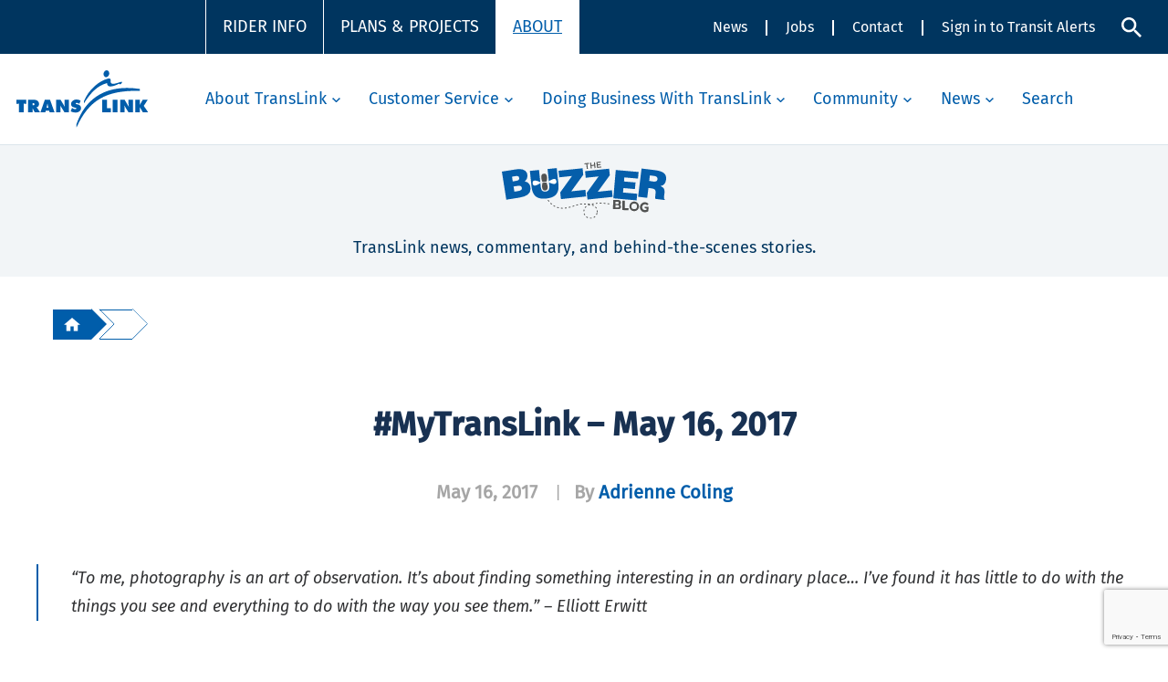

--- FILE ---
content_type: text/html; charset=UTF-8
request_url: https://buzzer.translink.ca/2017/05/mytranslink-may-16-2017/
body_size: 220642
content:
<!DOCTYPE html>
<html class="no-touch" lang="en-CA" xmlns="http://www.w3.org/1999/xhtml">
<head>
<meta http-equiv="Content-Type" content="text/html; charset=UTF-8">
<meta name="viewport" content="width=device-width, initial-scale=1">
<link rel="profile" href="http://gmpg.org/xfn/11">
<link rel="pingback" href="https://buzzer.translink.ca/xmlrpc.php">
<script type="text/javascript">var WPAC={}; window.WPAC = WPAC; WPAC = WPAC;WPAC._Options={enable:true,debug:false,menuHelper:false,selectorCommentForm:"#commentform,.ast-commentform,.comment-form",selectorCommentsContainer:"#comments,.comments-wrapper,.comments-area,.wp-block-comments",selectorCommentList:".comment-list,.ast-comment-list,.wp-block-comment-template",selectorCommentPagingLinks:"#comments [class^='nav-'] a",selectorCommentLinks:"#comments a[href*=\"/comment-page-\"]",selectorRespondContainer:"#respond",selectorErrorContainer:"p:parent",selectorSubmitButton:"#submit",selectorTextarea:"#comment",selectorPostContainer:false,scrollSpeed:false,autoUpdateIdleTime:false,popupOverlayBackgroundColor:"#000000",popupOverlayBackgroundOpacity:false,popupBackgroundColorLoading:"#000000",popupTextColorLoading:"#ffffff",popupBackgroundColorSuccess:"#008000",popupTextColorSuccess:"#FFFFFF",popupBackgroundColorError:"#FF0000",popupTextColorError:"#FFFFFF",popupOpacity:85,popupOpacityTablet:85,popupOpacityMobile:85,popupCornerRadius:5,popupCornerRadiusTablet:5,popupCornerRadiusMobile:5,popupMarginTop:10,popupMarginTopTablet:10,popupMarginTopMobile:10,popupWidth:30,popupWidthTablet:45,popupWidthMobile:75,popupPadding:20,popupPaddingTablet:20,popupPaddingMobile:20,popupFadeIn:400,popupFadeOut:400,popupTimeout:3000,popupTextAlign:"center",popupVerticalAlign:"verticalStart",popupTextFontSize:"20px",popupTextFontSizeTablet:"20px",popupTextFontSizeMobile:"20px",popupZindex:1000,textPosted:"Your comment has been posted. Thank you!",textPostedUnapproved:"Your comment has been posted and is awaiting moderation. Thank you!",textReloadPage:"Reloading page. Please wait.",textPostComment:"Posting your comment. Please wait.",textRefreshComments:"Loading comments. Please wait.",textUnknownError:"Something went wrong, your comment has not been posted.",textErrorTypeComment:"Please type your comment text.",textErrorCommentsClosed:"Sorry, comments are closed for this item.",textErrorMustBeLoggedIn:"Sorry, you must be logged in to post a comment.",textErrorFillRequiredFields:"Please fill the required fields (name, email).",textErrorInvalidEmailAddress:"Please enter a valid email address.",textErrorPostTooQuickly:"You are posting comments too quickly. Please wait a minute and resubmit your comment.",textErrorDuplicateComment:"Duplicate comment detected. It looks like you have already submitted this comment.",callbackOnBeforeSelectElements:false,callbackOnBeforeSubmitComment:"var formElement = document.getElementById(\"commentform\"); var createLoadingSpinner = formElement => { // Check if the element already exists var existingElement; if (formElement) { existingElement = formElement.querySelector(\".LoadingSpinnerContainer\"); } else { existingElement = document.querySelector(\".LoadingSpinnerContainer\"); } //SHORT-CIRCUIT: return existing element if it already exists instead of making a new one if (existingElement) { return existingElement; } try { const LOADING_SPINNER_ICON_URL_STRING = \"https://tlweblibs.translink.ca/loading_spinner.svg\"; var loadingSpinnerIconURL = LOADING_SPINNER_ICON_URL_STRING && new URL(LOADING_SPINNER_ICON_URL_STRING); var loadingSpinnerParentElement = document.createElement(\"div\"); loadingSpinnerParentElement.setAttribute(\"class\", \"LoadingSpinnerContainer\"); loadingSpinnerParentElement.setAttribute(\"hidden\", \"\"); var loadingSpinnerImage = document.createElement(\"img\"); loadingSpinnerImage.setAttribute(\"src\", loadingSpinnerIconURL); loadingSpinnerImage.setAttribute(\"alt\", \"spinning loading icon\"); loadingSpinnerImage.setAttribute(\"class\", \"LoadingSpinner\"); loadingSpinnerImage.setAttribute(\"width\", 50); loadingSpinnerImage.setAttribute(\"height\", 50); loadingSpinnerImage.setAttribute(\"loading\", \"lazy\"); loadingSpinnerImage.setAttribute(\"decoding\", \"async\"); loadingSpinnerParentElement.append(loadingSpinnerImage); return loadingSpinnerParentElement; } catch (error) { console.error(error); } }; var spinnerElement = createLoadingSpinner(formElement); if (spinnerElement) { formElement.append(spinnerElement); spinnerElement.removeAttribute(\"hidden\"); }",callbackOnAfterPostComment:false,callbackOnBeforeUpdateComments:false,callbackOnAfterUpdateComments:false,commentPagesUrlRegex:false,disableUrlUpdate:false,disableScrollToAnchor:false,useUncompressedScripts:false,placeScriptsInFooter:true,optimizeAjaxResponse:false,baseUrl:false,disableCache:false,enableByQuery:false,lazyLoadEnabled:false,lazyLoadDisplay:"none",lazyLoadTrigger:"external",lazyLoadTriggerElement:false,lazyLoadInlineDisplayElement:"#comments",lazyLoadInlineDisplayLocation:"comments",lazyLoadInlineLoadingType:"spinner",lazyLoadInlineSpinner:"LoadingGray1",lazyLoadInlineSpinnerLabelEnabled:true,lazyLoadInlineSpinnerContainerBackgroundColor:"#333333",lazyLoadInlineSpinnerContainerBackgroundColorOpacity:true,lazyLoadInlineSpinnerLabel:"Loading comments...",lazyLoadInlineSpinnerLabelColor:"#FFFFFF",lazyLoadInlineSpinnerIconColor:"#FFFFFF",lazyLoadInlineSpinnerLayoutType:"horizontal",lazyLoadInlineSpinnerLayoutAlignment:"left",lazyLoadInlineSpinnerLayoutRTL:false,lazyLoadInlineSpinnerSpeed:1.25,lazyLoadTriggerScrollOffset:false,lazyLoadPaginationEnabled:false,lazyLoadCommentsPerPage:30,lazyLoadUseThemePagination:true,lazyLoadPaginationStyle:"nextPrev",lazyLoadPaginationLocation:"bottom",lazyLoadingPaginationScrollToTop:true,lazyLoadInlineSpinnerLabelFontSizeDesktop:42,lazyLoadInlineSpinnerSizeDesktop:72,lazyLoadInlineSpinnerLabelLineHeightDesktop:54,lazyLoadInlineSpinnerContainerPaddingDesktop:35,lazyLoadInlineSpinnerGapDesktop:20,lazyLoadInlineSpinnerLabelFontSizeTablet:36,lazyLoadInlineSpinnerSizeTablet:65,lazyLoadInlineSpinnerLabelLineHeightTablet:42,lazyLoadInlineSpinnerContainerPaddingTablet:25,lazyLoadInlineSpinnerGapTablet:15,lazyLoadInlineSpinnerLabelFontSizeMobile:28,lazyLoadInlineSpinnerSizeMobile:48,lazyLoadInlineSpinnerLabelLineHeightMobile:34,lazyLoadInlineSpinnerContainerPaddingMobile:20,lazyLoadInlineSpinnerGapMobile:15,lazyLoadInlineSkeletonLoadingLabelEnabled:false,lazyLoadInlineSkeletonLoadingLabel:"Loading comments...",lazyLoadInlineSkeletonItemsShow:2,lazyLoadInlineSkeletonBackgroundColor:"#EEEEEE",lazyLoadInlineSkeletonHighlightColor:"#dedede",lazyLoadInlineSkeletonHeadingColor:"#333333",lazyLoadInlineSkeletonHeadingFontSize:24,lazyLoadInlineSkeletonHeadingLineHeight:1.5,lazyLoadInlineShortcode:false,lazyLoadInlineLoadingButtonLabel:"Load Comments",lazyLoadInlineLoadingButtonLabelLoading:"Loading Comments...",lazyLoadInlineButtonSpinner:"LoadingGray1",lazyLoadInlineButtonLabel:"Load Comments",lazyLoadInlineButtonLabelLoading:"Loading Comments...",lazyLoadInlineButtonAppearance:"solid",lazyLoadInlineButtonUseThemeStyles:true,lazyLoadInlineButtonBackgroundColor:"#333333",lazyLoadInlineButtonBackgroundColorHover:"#444444",lazyLoadInlineButtonTextColor:"#FFFFFF",lazyLoadInlineButtonTextColorHover:"#FFFFFF",lazyLoadInlineButtonBorderColor:"#333333",lazyLoadInlineButtonBorderColorHover:"#444444",lazyLoadInlineButtonBorderWidth:true,lazyLoadInlineButtonBorderRadius:5,lazyLoadInlineButtonPaddingTop:12,lazyLoadInlineButtonPaddingRight:24,lazyLoadInlineButtonPaddingBottom:12,lazyLoadInlineButtonPaddingLeft:24,lazyLoadInlineButtonFontSize:16,lazyLoadInlineButtonLineHeight:1.5,lazyLoadInlineButtonFontWeight:600,lazyLoadInlineButtonFontFamily:"inherit",lazyLoadInlineButtonAlign:"center",firstTimeInstall:false,lazyLoadIntoElement:false,commentsEnabled:true,version:"2.2.2"};</script><script src="https://www.google.com/recaptcha/api.js?render=6LcO9MApAAAAAOEGNq64iw0wV6RFplZp0Ckv2SXx"></script><script src="/wp-content/themes/buzzerblog/tl-recaptcha-driver.js"></script>		<style>
			@keyframes rotate {
				from
				{
					transform: rotate(0deg);
				}

				to
				{
					transform: rotate(359deg);
				}
			}

			#loginform .LoadingSpinnerContainer
			, #commentform .LoadingSpinnerContainer
			{
				margin: 0px auto;

				text-align: center !important;
			}

			#loginform .LoadingSpinnerContainer
			{
				padding-top: 0.625rem;

				clear: both;
			}

			.LoadingSpinner
			{
				max-width: 2.7778rem !important;

				animation: rotate 0.7s infinite linear !important;
			}

			#loginform p.recaptcha-error
			{
				margin-top: 0px !important;
				padding-top: 0.3rem;

				color: var(--red, #EF4135) !important;

				clear: both;
			}
		</style>

		<script>
			; (() => {
				window.RECAPTCHA_SITE_KEY = ("6LcO9MApAAAAAOEGNq64iw0wV6RFplZp0Ckv2SXx");
			})();
		</script>
	
	<meta name='robots' content='index, follow, max-image-preview:large, max-snippet:-1, max-video-preview:-1' />

	<!-- This site is optimized with the Yoast SEO plugin v22.8 - https://yoast.com/wordpress/plugins/seo/ -->
	<title>#MyTransLink – May 16, 2017 - The Buzzer blog</title>
	<link rel="canonical" href="https://buzzer.translink.ca/2017/05/mytranslink-may-16-2017/" />
	<meta property="og:locale" content="en_US" />
	<meta property="og:type" content="article" />
	<meta property="og:title" content="#MyTransLink – May 16, 2017 - The Buzzer blog" />
	<meta property="og:description" content="“To me, photography is an art of observation. It’s about finding something interesting in an ordinary place… I’ve found it [&hellip;]" />
	<meta property="og:url" content="https://buzzer.translink.ca/2017/05/mytranslink-may-16-2017/" />
	<meta property="og:site_name" content="The Buzzer blog" />
	<meta property="article:publisher" content="https://www.facebook.com/Translink/" />
	<meta property="article:published_time" content="2017-05-16T21:22:00+00:00" />
	<meta name="author" content="Adrienne Coling" />
	<meta name="twitter:card" content="summary_large_image" />
	<meta name="twitter:creator" content="@translink" />
	<meta name="twitter:site" content="@translink" />
	<meta name="twitter:label1" content="Written by" />
	<meta name="twitter:data1" content="Adrienne Coling" />
	<meta name="twitter:label2" content="Est. reading time" />
	<meta name="twitter:data2" content="2 minutes" />
	<script type="application/ld+json" class="yoast-schema-graph">{"@context":"https://schema.org","@graph":[{"@type":"WebPage","@id":"https://buzzer.translink.ca/2017/05/mytranslink-may-16-2017/","url":"https://buzzer.translink.ca/2017/05/mytranslink-may-16-2017/","name":"#MyTransLink – May 16, 2017 - The Buzzer blog","isPartOf":{"@id":"https://buzzer.translink.ca/#website"},"datePublished":"2017-05-16T21:22:00+00:00","dateModified":"2017-05-16T21:22:00+00:00","author":{"@id":"https://buzzer.translink.ca/#/schema/person/ed6df0493e355facab1daca9263d0fa9"},"breadcrumb":{"@id":"https://buzzer.translink.ca/2017/05/mytranslink-may-16-2017/#breadcrumb"},"inLanguage":"en-CA","potentialAction":[{"@type":"ReadAction","target":["https://buzzer.translink.ca/2017/05/mytranslink-may-16-2017/"]}]},{"@type":"BreadcrumbList","@id":"https://buzzer.translink.ca/2017/05/mytranslink-may-16-2017/#breadcrumb","itemListElement":[{"@type":"ListItem","position":1,"name":"Home","item":"https://buzzer.translink.ca/"},{"@type":"ListItem","position":2,"name":"#MyTransLink – May 16, 2017"}]},{"@type":"WebSite","@id":"https://buzzer.translink.ca/#website","url":"https://buzzer.translink.ca/","name":"The Buzzer blog","description":"A frank, fun conversation about TransLink and its work. You&#039;re invited to join in with comments and stories!","potentialAction":[{"@type":"SearchAction","target":{"@type":"EntryPoint","urlTemplate":"https://buzzer.translink.ca/?s={search_term_string}"},"query-input":"required name=search_term_string"}],"inLanguage":"en-CA"},{"@type":"Person","@id":"https://buzzer.translink.ca/#/schema/person/ed6df0493e355facab1daca9263d0fa9","name":"Adrienne Coling","image":{"@type":"ImageObject","inLanguage":"en-CA","@id":"https://buzzer.translink.ca/#/schema/person/image/87d0ec2dabb7be1cc2b92600c9bed60a","url":"https://secure.gravatar.com/avatar/ff022e7c0392cd953a4928a652d3a269?s=96&d=https%3A%2F%2Fbuzzer.translink.ca%2Fwp-content%2Fuploads%2F2021%2F07%2FT-Logo-circle.jpg&r=g","contentUrl":"https://secure.gravatar.com/avatar/ff022e7c0392cd953a4928a652d3a269?s=96&d=https%3A%2F%2Fbuzzer.translink.ca%2Fwp-content%2Fuploads%2F2021%2F07%2FT-Logo-circle.jpg&r=g","caption":"Adrienne Coling"},"url":"https://buzzer.translink.ca/author/adrienne-coling/"}]}</script>
	<!-- / Yoast SEO plugin. -->


<link rel='dns-prefetch' href='//platform-api.sharethis.com' />
<link rel='dns-prefetch' href='//secure.gravatar.com' />
<link rel='dns-prefetch' href='//stats.wp.com' />
<link rel='dns-prefetch' href='//v0.wordpress.com' />
<link rel='dns-prefetch' href='//c0.wp.com' />
<link rel="alternate" type="application/rss+xml" title="The Buzzer blog &raquo; Feed" href="https://buzzer.translink.ca/feed/" />
<link rel="alternate" type="application/rss+xml" title="The Buzzer blog &raquo; Comments Feed" href="https://buzzer.translink.ca/comments/feed/" />
<link rel="alternate" type="application/rss+xml" title="The Buzzer blog &raquo; #MyTransLink – May 16, 2017 Comments Feed" href="https://buzzer.translink.ca/2017/05/mytranslink-may-16-2017/feed/" />
	<style>
		:root {
			--wpac-popup-opacity: 0.85;
			--wpac-popup-corner-radius: 5px;
			--wpac-popup-margin-top: 10px;
			--wpac-popup-width: 30%;
			--wpac-popup-padding: 20px;
			--wpac-popup-font-size: 20px;
			--wpac-popup-line-height: 1.2;
		}
		/* tablet styles */
		@media screen and (max-width: 1024px) {
			.wpac-overlay {
				--wpac-popup-opacity: 0.85;
				--wpac-popup-corner-radius: 5px;
				--wpac-popup-margin-top: 10px;
				--wpac-popup-width: 45%;
				--wpac-popup-padding: 20px;
				--wpac-popup-font-size: 20px;
			}
		}
		/* mobile styles */
		@media screen and (max-width: 768px) {
			.wpac-overlay {
				--wpac-popup-opacity: 0.85;
				--wpac-popup-corner-radius: 5px;
				--wpac-popup-margin-top: 10px;
				--wpac-popup-width: 75%;
				--wpac-popup-padding: 20px;
				--wpac-popup-font-size: 20px;
			}
		}
		.wpac-overlay {
			display: none;
			opacity: var(--wpac-popup-opacity);
			border-radius: var(--wpac-popup-corner-radius);
			margin-top: var(--wpac-popup-margin-top);
			padding: var(--wpac-popup-padding) !important;
			font-size: var(--wpac-popup-font-size) !important;
			line-height: var(--wpac-popup-line-height);
			margin: 0 auto;
		}
	</style>
	<style id='custom-handle-inline-css' type='text/css'>
#wpadminbar {height: 0px !important; width: 0px !important; visibility: hidden !important;}
</style>
<link rel='stylesheet' id='wp-block-library-css' href='https://c0.wp.com/c/6.5.4/wp-includes/css/dist/block-library/style.min.css' type='text/css' media='all' />
<style id='wp-block-library-inline-css' type='text/css'>
.has-text-align-justify{text-align:justify;}
</style>
<style id='co-authors-plus-coauthors-style-inline-css' type='text/css'>
.wp-block-co-authors-plus-coauthors.is-layout-flow [class*=wp-block-co-authors-plus]{display:inline}

</style>
<style id='co-authors-plus-avatar-style-inline-css' type='text/css'>
.wp-block-co-authors-plus-avatar :where(img){height:auto;max-width:100%;vertical-align:bottom}.wp-block-co-authors-plus-coauthors.is-layout-flow .wp-block-co-authors-plus-avatar :where(img){vertical-align:middle}.wp-block-co-authors-plus-avatar:is(.alignleft,.alignright){display:table}.wp-block-co-authors-plus-avatar.aligncenter{display:table;margin-inline:auto}

</style>
<style id='co-authors-plus-image-style-inline-css' type='text/css'>
.wp-block-co-authors-plus-image{margin-bottom:0}.wp-block-co-authors-plus-image :where(img){height:auto;max-width:100%;vertical-align:bottom}.wp-block-co-authors-plus-coauthors.is-layout-flow .wp-block-co-authors-plus-image :where(img){vertical-align:middle}.wp-block-co-authors-plus-image:is(.alignfull,.alignwide) :where(img){width:100%}.wp-block-co-authors-plus-image:is(.alignleft,.alignright){display:table}.wp-block-co-authors-plus-image.aligncenter{display:table;margin-inline:auto}

</style>
<style id='jetpack-sharing-buttons-style-inline-css' type='text/css'>
.jetpack-sharing-buttons__services-list{display:flex;flex-direction:row;flex-wrap:wrap;gap:0;list-style-type:none;margin:5px;padding:0}.jetpack-sharing-buttons__services-list.has-small-icon-size{font-size:12px}.jetpack-sharing-buttons__services-list.has-normal-icon-size{font-size:16px}.jetpack-sharing-buttons__services-list.has-large-icon-size{font-size:24px}.jetpack-sharing-buttons__services-list.has-huge-icon-size{font-size:36px}@media print{.jetpack-sharing-buttons__services-list{display:none!important}}.editor-styles-wrapper .wp-block-jetpack-sharing-buttons{gap:0;padding-inline-start:0}ul.jetpack-sharing-buttons__services-list.has-background{padding:1.25em 2.375em}
</style>
<style id='classic-theme-styles-inline-css' type='text/css'>
/*! This file is auto-generated */
.wp-block-button__link{color:#fff;background-color:#32373c;border-radius:9999px;box-shadow:none;text-decoration:none;padding:calc(.667em + 2px) calc(1.333em + 2px);font-size:1.125em}.wp-block-file__button{background:#32373c;color:#fff;text-decoration:none}
</style>
<style id='global-styles-inline-css' type='text/css'>
body{--wp--preset--color--black: #000000;--wp--preset--color--cyan-bluish-gray: #abb8c3;--wp--preset--color--white: #ffffff;--wp--preset--color--pale-pink: #f78da7;--wp--preset--color--vivid-red: #cf2e2e;--wp--preset--color--luminous-vivid-orange: #ff6900;--wp--preset--color--luminous-vivid-amber: #fcb900;--wp--preset--color--light-green-cyan: #7bdcb5;--wp--preset--color--vivid-green-cyan: #00d084;--wp--preset--color--pale-cyan-blue: #8ed1fc;--wp--preset--color--vivid-cyan-blue: #0693e3;--wp--preset--color--vivid-purple: #9b51e0;--wp--preset--gradient--vivid-cyan-blue-to-vivid-purple: linear-gradient(135deg,rgba(6,147,227,1) 0%,rgb(155,81,224) 100%);--wp--preset--gradient--light-green-cyan-to-vivid-green-cyan: linear-gradient(135deg,rgb(122,220,180) 0%,rgb(0,208,130) 100%);--wp--preset--gradient--luminous-vivid-amber-to-luminous-vivid-orange: linear-gradient(135deg,rgba(252,185,0,1) 0%,rgba(255,105,0,1) 100%);--wp--preset--gradient--luminous-vivid-orange-to-vivid-red: linear-gradient(135deg,rgba(255,105,0,1) 0%,rgb(207,46,46) 100%);--wp--preset--gradient--very-light-gray-to-cyan-bluish-gray: linear-gradient(135deg,rgb(238,238,238) 0%,rgb(169,184,195) 100%);--wp--preset--gradient--cool-to-warm-spectrum: linear-gradient(135deg,rgb(74,234,220) 0%,rgb(151,120,209) 20%,rgb(207,42,186) 40%,rgb(238,44,130) 60%,rgb(251,105,98) 80%,rgb(254,248,76) 100%);--wp--preset--gradient--blush-light-purple: linear-gradient(135deg,rgb(255,206,236) 0%,rgb(152,150,240) 100%);--wp--preset--gradient--blush-bordeaux: linear-gradient(135deg,rgb(254,205,165) 0%,rgb(254,45,45) 50%,rgb(107,0,62) 100%);--wp--preset--gradient--luminous-dusk: linear-gradient(135deg,rgb(255,203,112) 0%,rgb(199,81,192) 50%,rgb(65,88,208) 100%);--wp--preset--gradient--pale-ocean: linear-gradient(135deg,rgb(255,245,203) 0%,rgb(182,227,212) 50%,rgb(51,167,181) 100%);--wp--preset--gradient--electric-grass: linear-gradient(135deg,rgb(202,248,128) 0%,rgb(113,206,126) 100%);--wp--preset--gradient--midnight: linear-gradient(135deg,rgb(2,3,129) 0%,rgb(40,116,252) 100%);--wp--preset--font-size--small: 13px;--wp--preset--font-size--medium: 20px;--wp--preset--font-size--large: 36px;--wp--preset--font-size--x-large: 42px;--wp--preset--spacing--20: 0.44rem;--wp--preset--spacing--30: 0.67rem;--wp--preset--spacing--40: 1rem;--wp--preset--spacing--50: 1.5rem;--wp--preset--spacing--60: 2.25rem;--wp--preset--spacing--70: 3.38rem;--wp--preset--spacing--80: 5.06rem;--wp--preset--shadow--natural: 6px 6px 9px rgba(0, 0, 0, 0.2);--wp--preset--shadow--deep: 12px 12px 50px rgba(0, 0, 0, 0.4);--wp--preset--shadow--sharp: 6px 6px 0px rgba(0, 0, 0, 0.2);--wp--preset--shadow--outlined: 6px 6px 0px -3px rgba(255, 255, 255, 1), 6px 6px rgba(0, 0, 0, 1);--wp--preset--shadow--crisp: 6px 6px 0px rgba(0, 0, 0, 1);}:where(.is-layout-flex){gap: 0.5em;}:where(.is-layout-grid){gap: 0.5em;}body .is-layout-flex{display: flex;}body .is-layout-flex{flex-wrap: wrap;align-items: center;}body .is-layout-flex > *{margin: 0;}body .is-layout-grid{display: grid;}body .is-layout-grid > *{margin: 0;}:where(.wp-block-columns.is-layout-flex){gap: 2em;}:where(.wp-block-columns.is-layout-grid){gap: 2em;}:where(.wp-block-post-template.is-layout-flex){gap: 1.25em;}:where(.wp-block-post-template.is-layout-grid){gap: 1.25em;}.has-black-color{color: var(--wp--preset--color--black) !important;}.has-cyan-bluish-gray-color{color: var(--wp--preset--color--cyan-bluish-gray) !important;}.has-white-color{color: var(--wp--preset--color--white) !important;}.has-pale-pink-color{color: var(--wp--preset--color--pale-pink) !important;}.has-vivid-red-color{color: var(--wp--preset--color--vivid-red) !important;}.has-luminous-vivid-orange-color{color: var(--wp--preset--color--luminous-vivid-orange) !important;}.has-luminous-vivid-amber-color{color: var(--wp--preset--color--luminous-vivid-amber) !important;}.has-light-green-cyan-color{color: var(--wp--preset--color--light-green-cyan) !important;}.has-vivid-green-cyan-color{color: var(--wp--preset--color--vivid-green-cyan) !important;}.has-pale-cyan-blue-color{color: var(--wp--preset--color--pale-cyan-blue) !important;}.has-vivid-cyan-blue-color{color: var(--wp--preset--color--vivid-cyan-blue) !important;}.has-vivid-purple-color{color: var(--wp--preset--color--vivid-purple) !important;}.has-black-background-color{background-color: var(--wp--preset--color--black) !important;}.has-cyan-bluish-gray-background-color{background-color: var(--wp--preset--color--cyan-bluish-gray) !important;}.has-white-background-color{background-color: var(--wp--preset--color--white) !important;}.has-pale-pink-background-color{background-color: var(--wp--preset--color--pale-pink) !important;}.has-vivid-red-background-color{background-color: var(--wp--preset--color--vivid-red) !important;}.has-luminous-vivid-orange-background-color{background-color: var(--wp--preset--color--luminous-vivid-orange) !important;}.has-luminous-vivid-amber-background-color{background-color: var(--wp--preset--color--luminous-vivid-amber) !important;}.has-light-green-cyan-background-color{background-color: var(--wp--preset--color--light-green-cyan) !important;}.has-vivid-green-cyan-background-color{background-color: var(--wp--preset--color--vivid-green-cyan) !important;}.has-pale-cyan-blue-background-color{background-color: var(--wp--preset--color--pale-cyan-blue) !important;}.has-vivid-cyan-blue-background-color{background-color: var(--wp--preset--color--vivid-cyan-blue) !important;}.has-vivid-purple-background-color{background-color: var(--wp--preset--color--vivid-purple) !important;}.has-black-border-color{border-color: var(--wp--preset--color--black) !important;}.has-cyan-bluish-gray-border-color{border-color: var(--wp--preset--color--cyan-bluish-gray) !important;}.has-white-border-color{border-color: var(--wp--preset--color--white) !important;}.has-pale-pink-border-color{border-color: var(--wp--preset--color--pale-pink) !important;}.has-vivid-red-border-color{border-color: var(--wp--preset--color--vivid-red) !important;}.has-luminous-vivid-orange-border-color{border-color: var(--wp--preset--color--luminous-vivid-orange) !important;}.has-luminous-vivid-amber-border-color{border-color: var(--wp--preset--color--luminous-vivid-amber) !important;}.has-light-green-cyan-border-color{border-color: var(--wp--preset--color--light-green-cyan) !important;}.has-vivid-green-cyan-border-color{border-color: var(--wp--preset--color--vivid-green-cyan) !important;}.has-pale-cyan-blue-border-color{border-color: var(--wp--preset--color--pale-cyan-blue) !important;}.has-vivid-cyan-blue-border-color{border-color: var(--wp--preset--color--vivid-cyan-blue) !important;}.has-vivid-purple-border-color{border-color: var(--wp--preset--color--vivid-purple) !important;}.has-vivid-cyan-blue-to-vivid-purple-gradient-background{background: var(--wp--preset--gradient--vivid-cyan-blue-to-vivid-purple) !important;}.has-light-green-cyan-to-vivid-green-cyan-gradient-background{background: var(--wp--preset--gradient--light-green-cyan-to-vivid-green-cyan) !important;}.has-luminous-vivid-amber-to-luminous-vivid-orange-gradient-background{background: var(--wp--preset--gradient--luminous-vivid-amber-to-luminous-vivid-orange) !important;}.has-luminous-vivid-orange-to-vivid-red-gradient-background{background: var(--wp--preset--gradient--luminous-vivid-orange-to-vivid-red) !important;}.has-very-light-gray-to-cyan-bluish-gray-gradient-background{background: var(--wp--preset--gradient--very-light-gray-to-cyan-bluish-gray) !important;}.has-cool-to-warm-spectrum-gradient-background{background: var(--wp--preset--gradient--cool-to-warm-spectrum) !important;}.has-blush-light-purple-gradient-background{background: var(--wp--preset--gradient--blush-light-purple) !important;}.has-blush-bordeaux-gradient-background{background: var(--wp--preset--gradient--blush-bordeaux) !important;}.has-luminous-dusk-gradient-background{background: var(--wp--preset--gradient--luminous-dusk) !important;}.has-pale-ocean-gradient-background{background: var(--wp--preset--gradient--pale-ocean) !important;}.has-electric-grass-gradient-background{background: var(--wp--preset--gradient--electric-grass) !important;}.has-midnight-gradient-background{background: var(--wp--preset--gradient--midnight) !important;}.has-small-font-size{font-size: var(--wp--preset--font-size--small) !important;}.has-medium-font-size{font-size: var(--wp--preset--font-size--medium) !important;}.has-large-font-size{font-size: var(--wp--preset--font-size--large) !important;}.has-x-large-font-size{font-size: var(--wp--preset--font-size--x-large) !important;}
.wp-block-navigation a:where(:not(.wp-element-button)){color: inherit;}
:where(.wp-block-post-template.is-layout-flex){gap: 1.25em;}:where(.wp-block-post-template.is-layout-grid){gap: 1.25em;}
:where(.wp-block-columns.is-layout-flex){gap: 2em;}:where(.wp-block-columns.is-layout-grid){gap: 2em;}
.wp-block-pullquote{font-size: 1.5em;line-height: 1.6;}
</style>
<link rel='stylesheet' id='wp-polls-css' href='/wp-content/plugins/wp-polls/polls-css.css' type='text/css' media='all' />
<style id='wp-polls-inline-css' type='text/css'>
.wp-polls .pollbar {
	margin: 1px;
	font-size: 6px;
	line-height: 8px;
	height: 8px;
	background-image: url('/wp-content/plugins/wp-polls/images/default/pollbg.gif');
	border: 1px solid #c8c8c8;
}

</style>
<link rel='stylesheet' id='wpac-frontend-css' href='/wp-content/plugins/wp-ajaxify-comments/dist/wpac-frontend-css.css' type='text/css' media='all' />
<link rel='stylesheet' id='uncode-style-css' href='/wp-content/themes/uncode/library/css/style.css' type='text/css' media='all' />
<style id='uncode-style-inline-css' type='text/css'>

@media (min-width: 960px) { .limit-width { max-width: 1200px; margin: auto;}}
#changer-back-color { transition: background-color 1000ms cubic-bezier(0.25, 1, 0.5, 1) !important; } #changer-back-color > div { transition: opacity 1000ms cubic-bezier(0.25, 1, 0.5, 1) !important; } body.bg-changer-init.disable-hover .main-wrapper .style-light,  body.bg-changer-init.disable-hover .main-wrapper .style-light h1,  body.bg-changer-init.disable-hover .main-wrapper .style-light h2, body.bg-changer-init.disable-hover .main-wrapper .style-light h3, body.bg-changer-init.disable-hover .main-wrapper .style-light h4, body.bg-changer-init.disable-hover .main-wrapper .style-light h5, body.bg-changer-init.disable-hover .main-wrapper .style-light h6, body.bg-changer-init.disable-hover .main-wrapper .style-light a, body.bg-changer-init.disable-hover .main-wrapper .style-dark, body.bg-changer-init.disable-hover .main-wrapper .style-dark h1, body.bg-changer-init.disable-hover .main-wrapper .style-dark h2, body.bg-changer-init.disable-hover .main-wrapper .style-dark h3, body.bg-changer-init.disable-hover .main-wrapper .style-dark h4, body.bg-changer-init.disable-hover .main-wrapper .style-dark h5, body.bg-changer-init.disable-hover .main-wrapper .style-dark h6, body.bg-changer-init.disable-hover .main-wrapper .style-dark a { transition: color 1000ms cubic-bezier(0.25, 1, 0.5, 1) !important; }
</style>
<link rel='stylesheet' id='uncode-icons-css' href='/wp-content/themes/uncode/library/css/uncode-icons.css' type='text/css' media='all' />
<link rel='stylesheet' id='uncode-custom-style-css' href='/wp-content/themes/uncode/library/css/style-custom.css' type='text/css' media='all' />
<link rel='stylesheet' id='child-style-css' href='/wp-content/themes/buzzerblog/style.css' type='text/css' media='all' />
<!-- `sharedaddy` is included in the concatenated jetpack.css -->
<link rel='stylesheet' id='social-logos-css' href='https://c0.wp.com/p/jetpack/13.5/_inc/social-logos/social-logos.min.css' type='text/css' media='all' />
<link rel='stylesheet' id='jetpack_css-css' href='https://c0.wp.com/p/jetpack/13.5/css/jetpack.css' type='text/css' media='all' />
<script type="text/javascript" src="//platform-api.sharethis.com/js/sharethis.js#property=634d8291aed0f50019a837b2&amp;product=inline-reaction-buttons&amp;source=sharethis-reaction-buttons-wordpress" id="sharethis-reaction-buttons-mu-js"></script>
<script type="text/javascript" src="/wp-content/plugins/stop-user-enumeration/frontend/js/frontend.js" id="stop-user-enumeration-js"></script>
<script type="text/javascript" src="https://c0.wp.com/c/6.5.4/wp-includes/js/jquery/jquery.min.js" id="jquery-core-js"></script>
<script type="text/javascript" src="https://c0.wp.com/c/6.5.4/wp-includes/js/jquery/jquery-migrate.min.js" id="jquery-migrate-js"></script>
<script type="text/javascript" src="/wp-content/themes/uncode/library/js/ai-uncode.js" id="uncodeAI" data-home="/" data-path="/" data-breakpoints-images="258,516,720,1032,1440,2064,2880" id="ai-uncode-js"></script>
<script type="text/javascript" id="uncode-init-js-extra">
/* <![CDATA[ */
var SiteParameters = {"days":"days","hours":"hours","minutes":"minutes","seconds":"seconds","constant_scroll":"on","scroll_speed":"2","parallax_factor":"0.25","loading":"Loading\u2026","slide_name":"slide","slide_footer":"footer","ajax_url":"https:\/\/buzzer.translink.ca\/wp-admin\/admin-ajax.php","nonce_adaptive_images":"2f20c3078b","nonce_srcset_async":"6fdb82e22c","enable_debug":"","block_mobile_videos":"","is_frontend_editor":"","main_width":["1200","px"],"mobile_parallax_allowed":"","listen_for_screen_update":"1","wireframes_plugin_active":"","sticky_elements":"off","resize_quality":"90","register_metadata":"","bg_changer_time":"1000","update_wc_fragments":"1","optimize_shortpixel_image":"","menu_mobile_offcanvas_gap":"45","custom_cursor_selector":"[href], .trigger-overlay, .owl-next, .owl-prev, .owl-dot, input[type=\"submit\"], input[type=\"checkbox\"], button[type=\"submit\"], a[class^=\"ilightbox\"], .ilightbox-thumbnail, .ilightbox-prev, .ilightbox-next, .overlay-close, .unmodal-close, .qty-inset > span, .share-button li, .uncode-post-titles .tmb.tmb-click-area, .btn-link, .tmb-click-row .t-inside, .lg-outer button, .lg-thumb img, a[data-lbox], .uncode-close-offcanvas-overlay, .uncode-nav-next, .uncode-nav-prev, .uncode-nav-index","mobile_parallax_animation":"","lbox_enhanced":"","native_media_player":"1","vimeoPlayerParams":"?autoplay=0","ajax_filter_key_search":"key","ajax_filter_key_unfilter":"unfilter","index_pagination_disable_scroll":"","index_pagination_scroll_to":"","uncode_wc_popup_cart_qty":"","disable_hover_hack":"","uncode_nocookie":"","menuHideOnClick":"1","uncode_adaptive":"1","ai_breakpoints":"258,516,720,1032,1440,2064,2880"};
/* ]]> */
</script>
<script type="text/javascript" src="/wp-content/themes/uncode/library/js/init.js" id="uncode-init-js"></script>
<script></script><link rel="https://api.w.org/" href="https://buzzer.translink.ca/wp-json/" /><link rel="alternate" type="application/json" href="https://buzzer.translink.ca/wp-json/wp/v2/posts/46251" /><link rel="EditURI" type="application/rsd+xml" title="RSD" href="https://buzzer.translink.ca/xmlrpc.php?rsd" />
<link rel='shortlink' href='https://wp.me/pfP9Yu-c1Z' />
<script type="text/javascript">
          var appInsights=window.appInsights||function(a){
                function b(a){c[a]=function(){var b=arguments;c.queue.push(function(){c[a].apply(c,b)})}}var c={config:a},d=document,e=window;setTimeout(function(){var b=d.createElement("script");b.src=a.url||"https://az416426.vo.msecnd.net/scripts/a/ai.0.js",d.getElementsByTagName("script")[0].parentNode.appendChild(b)});try{c.cookie=d.cookie}catch(a){}c.queue=[];for(var f=["Event","Exception","Metric","PageView","Trace","Dependency"];f.length;)b("track"+f.pop());if(b("setAuthenticatedUserContext"),b("clearAuthenticatedUserContext"),b("startTrackEvent"),b("stopTrackEvent"),b("startTrackPage"),b("stopTrackPage"),b("flush"),!a.disableExceptionTracking){f="onerror",b("_"+f);var g=e[f];e[f]=function(a,b,d,e,h){var i=g&&g(a,b,d,e,h);return!0!==i&&c["_"+f](a,b,d,e,h),i}}return c    
            }({
                instrumentationKey:"445e33a6-b2e6-4e0d-8a22-84ffbba49b18"
            });
            
            window.appInsights=appInsights,appInsights.queue&&0===appInsights.queue.length&&appInsights.trackPageView("#MyTransLink \u2013 May 16, 2017", window.location.origin);
        </script>	<style>img#wpstats{display:none}</style>
					<!-- Favicons -->
			<link rel="icon" href="https://weblibs.translink.ca/TransLink-favicon.png" />
			<!-- END OF Favicons -->
			<!-- Preload -->
			<link rel="preload" href="https://getaway.translink.ca/api/sitenav-v3?menuId=7CB6E8FC-7592-4701-A2EB-448805B8E75A&apiToken=59f9fef8-f2d7-4212-87f3-5cf0adbb6ce8" as="fetch" type="application/json" crossorigin="anonymous" />
			<!-- END OF Preload -->
			<!-- Fonts CSS -->
			<style id="fallback font styles when font files are missing">
				html,
				button,
				input,
				textarea {
					font-family: Arial, Helvetica, sans-serif;
					font-size: 18px;
				}
			</style>
			<style class="firafont-131">
				@font-face {
					font-family: "Fira Sans Regular";
					src: url("https://weblibs.translink.ca/FiraSans-Regular.woff2") format("woff2");

					font-display: swap;
				}

				@font-face {
					font-family: "Fira Sans Bold";
					src: url("https://weblibs.translink.ca/FiraSans-Bold.woff2") format("woff2");

					font-display: swap;
					font-weight: 700;
				}

				@font-face {
					font-family: "Fira Sans Italic";
					src: url("https://weblibs.translink.ca/FiraSans-Italic.woff2") format("woff2");

					font-display: swap;
					font-style: italic;
				}

				@font-face {
					font-family: "Fira Sans Medium";
					src: url("https://weblibs.translink.ca/FiraSans-Medium.woff2") format("woff2");

					font-display: swap;
				}

				@font-face {
					font-family: "Fira Sans SemiBold";
					src: url("https://weblibs.translink.ca/FiraSans-SemiBold.woff2") format("woff2");

					font-display: swap;
				}

				@media not all and (min-width: 48em) {
					h1 {
						font-family: "Fira Sans SemiBold", Arial, Helvetica, sans-serif;

						font-size: 1.7778rem !important;
						/* override normalize.css */
						line-height: 2.2222rem;
					}

					h2 {
						font-family: "Fira Sans SemiBold", Arial, Helvetica, sans-serif;

						font-size: 1.3333rem;
						line-height: 1.3333rem;
					}

					h3 {
						font-family: "Fira Sans Medium", Arial, Helvetica, sans-serif;

						font-size: 1.1111rem;
						line-height: 1.3333rem;
					}

					h4 {
						font-family: "Fira Sans Medium", Arial, Helvetica, sans-serif;

						font-size: 0.8888rem;
						line-height: 1.3333rem;
					}

					h5 {
						font-family: "Fira Sans Medium", Arial, Helvetica, sans-serif;

						font-size: 0.8888rem;
						line-height: 1.3333rem;
					}

					h6 {
						font-family: "Fira Sans Regular", Arial, Helvetica, sans-serif;

						font-size: 0.7777rem;
						line-height: 1rem;
					}

					p,
					img,
					li::marker {
						font-family: "Fira Sans Regular", Arial, Helvetica, sans-serif;

						font-size: 0.8888rem;
						line-height: 1.5rem;

						font-weight: normal;
					}

					blockquote {
						font-family: "Fira Sans Italic", Arial, Helvetica, sans-serif;

						font-size: 0.8888rem;
						line-height: 1.5rem;

						font-weight: normal;
					}

					address {
						font-style: normal;
					}

					a,
					span,
					th,
					td,
					address,
					time,
					[data-role="p"] {
						font-family: "Fira Sans Regular", Arial, Helvetica, sans-serif;

						font-size: 0.8888rem;
						line-height: 1.3333rem;

						font-weight: normal;
					}

					input,
					textarea,
					select,
					optgroup,
					option,
					button,
					[role="button"] {
						font-family: "Fira Sans Regular", Arial, Helvetica, sans-serif !important;
						/* override normalize.css for button, input, optgroup, select, textarea */

						font-size: 0.8888rem !important;
						/* override normalize.css for button, input, optgroup, select, textarea */
						line-height: 1.3333rem;

						font-weight: normal;
					}

					label,
					legend {
						font-family: "Fira Sans Bold", Arial, Helvetica, sans-serif;

						font-size: 0.8888rem;
						line-height: 1.5rem;

						font-weight: 700;
					}

					b,
					strong {
						font-family: "Fira Sans Bold", Arial, Helvetica, sans-serif;

						font-size: 0.8888rem;
						line-height: 1.1111rem;

						font-weight: 700;
					}

					i,
					em,
					q {
						font-family: "Fira Sans Italic", Arial, Helvetica, sans-serif;

						font-style: italic;
					}

					*:not(h1, h2, h3, h4, h5, h6)>i,
					*:not(h1, h2, h3, h4, h5, h6)>em,
					*:not(h1, h2, h3, h4, h5, h6)>q {
						font-size: 0.8888rem;
						line-height: 1.1111rem;
					}

					small,
					small *,
					[data-role="small"] {
						font-family: "Fira Sans Regular", Arial, Helvetica, sans-serif;

						font-size: 0.7778rem;
						line-height: 1.25rem;
					}

					@supports (-webkit-touch-callout: none) {

						/* target only iOS because it doesn't render letter-spacing properly when the font doesn't support that font-weight */
						h1,
						h2,
						h3,
						h4,
						h5,
						label small,
						label [data-role="small"],
						label small *,
						label [data-role="small"] *,
						strong {
							letter-spacing: -0.9px;
						}
					}
				}

				@media (min-width: 48em) {
					h1 {
						font-family: "Fira Sans SemiBold", Arial, Helvetica, sans-serif;

						font-size: 3.1111rem !important;
						/* override normalize.css */
						line-height: 3.5556rem;
					}

					h2 {
						font-family: "Fira Sans Medium", Arial, Helvetica, sans-serif;

						font-size: 2rem;
						line-height: 2.2222rem;
					}

					h3 {
						font-family: "Fira Sans Medium", Arial, Helvetica, sans-serif;

						font-size: 1.3333rem;
						line-height: 1.7778rem;
					}

					h4 {
						font-family: "Fira Sans Medium", Arial, Helvetica, sans-serif;

						font-size: 1.3333rem;
						line-height: 1.7777rem;
					}

					h5 {
						font-family: "Fira Sans SemiBold", Arial, Helvetica, sans-serif;

						font-size: 1.3333rem;
						line-height: 1.3333rem;
					}

					h6 {
						font-family: "Fira Sans Regular", Arial, Helvetica, sans-serif;

						font-size: 1rem;
						line-height: 1.1111rem;
					}

					p,
					img,
					li::marker {
						font-family: "Fira Sans Regular", Arial, Helvetica, sans-serif;

						font-size: 1rem;
						line-height: 1.5rem;

						font-weight: normal;
					}

					blockquote {
						font-family: "Fira Sans Italic", Arial, Helvetica, sans-serif;

						font-size: 1rem;
						line-height: 1.5rem;

						font-weight: normal;
					}

					address {
						font-style: normal;
					}

					a,
					span,
					th,
					td,
					address,
					time,
					[data-role="p"] {
						font-family: "Fira Sans Regular", Arial, Helvetica, sans-serif;

						font-size: 1rem;
						line-height: 1.3333rem;

						font-weight: normal;
					}

					input,
					textarea,
					select,
					optgroup,
					option,
					button,
					[role="button"] {
						font-family: "Fira Sans Regular", Arial, Helvetica, sans-serif !important;
						/* override normalize.css for button, input, optgroup, select, textarea */

						font-size: 1rem !important;
						/* override normalize.css for button, input, optgroup, select, textarea */
						line-height: 1.15rem;

						font-weight: normal;
					}

					label,
					legend {
						font-family: "Fira Sans Bold", Arial, Helvetica, sans-serif;

						font-size: 1rem;
						line-height: 1.5rem;

						font-weight: 700;
					}

					b,
					strong {
						font-family: "Fira Sans Bold", Arial, Helvetica, sans-serif;

						font-size: 1rem;
						line-height: 1.1111rem;

						font-weight: 700;
					}

					i,
					em,
					q {
						font-family: "Fira Sans Italic", Arial, Helvetica, sans-serif;

						font-style: italic;
					}

					*:not(h1, h2, h3, h4, h5, h6)>i,
					*:not(h1, h2, h3, h4, h5, h6)>em,
					*:not(h1, h2, h3, h4, h5, h6)>q {
						font-size: 1rem;
						line-height: 1.1111rem;
					}

					small,
					small *,
					[data-role="small"] {
						font-family: "Fira Sans Regular", Arial, Helvetica, sans-serif;

						font-size: 0.7778rem;
						line-height: 1.25rem;
					}

					@supports (-webkit-touch-callout: none) {

						/* target only iOS because it doesn't render letter-spacing properly when the font doesn't support that font-weight */
						h1,
						h2,
						h3,
						h4,
						h5,
						label small,
						label [data-role="small"],
						label small *,
						label [data-role="small"] *,
						strong {
							letter-spacing: -0.9px;
						}
					}
				}

				a[href*=".pdf"]:after,
				a[href*=".xsl"]:after,
				a[href*=".xslx"]:after,
				a[href*=".csv"]:after,
				a[href*=".doc"]:after,
				a[href*=".docx"]:after {
					content: "";

					display: inline-block;

					margin-left: 0.25rem;
					margin-right: 0.05rem;
					width: 0.7778rem;
					height: 1rem;

					background-repeat: no-repeat;
					background-position: 0 0;

					vertical-align: text-top;
				}

				a[href*=".pdf"]:after {
					background-image: url("[data-uri]");
				}

				a[href*=".xsl"]:after,
				a[href*=".xslx"]:after,
				a[href*=".csv"]:after {
					background-image: url("[data-uri]");
				}

				a[href*=".doc"]:after,
				a[href*=".docx"]:after {
					background-image: url("[data-uri]");
				}
			</style>
			<style class="styling-lightpdficon">
				a[href*=".pdf"].lightPDFIcon:after {
					background-image: url("[data-uri]");

					background-size: 0.7778rem;
				}
			</style>

			<style data-settings-folder="BackgroundColours">
				html {
					--transparent: transparent;
					--black: black;
					--transparentBlack: rgba(0, 0, 0, 0.6);
					--burnabyGreen: #006F51;
					--focusOutlineColor: white;
					;
					--compassBlue: #009DDC;
					--focusOutlineColor: white;
					;
					--compassBlueDark: #007CAD;
					--focusOutlineColor: white;
					;
					--white: white;
					--focusOutlineColor: #005DAA;
					--outsideFocusOutlineColor: white;
					;
					--lightCyan: #E6F4F8;
					--navyblue: #00355F;
					--focusOutlineColor: white;
					--outsideFocusOutlineColor: #00355F;
					;
					--paleBlue: #E5EBEF;
					--focusOutlineColor: #005DAA;
					--outsideFocusOutlineColor: #E5EBEF;
					;
					--expoblue: #005DAA;
					--focusOutlineColor: white;
					--outsideFocusOutlineColor: #005DAA;
					;
					--nearblack: #183152;
					--lightblue: #0081C6;
					--paleblue: #E5EBEF;
					--focusOutlineColor: #005DAA;
					--outsideFocusOutlineColor: #E5EBEF;
					;
					--water: #C4E9FB;
					--green: #00B259;
					--translinkPurple: #89199C;
					--covidTeal: #76DEDD;
					--lightgrey: #F2F5F7;
					--focusOutlineColor: #005DAA;
					--outsideFocusOutlineColor: #F2F5F7;
					;
					--limeGreen: #C1D62F;
					--t2050Blue: #6698B0;
					--translinkOrange: #F68E1E;
					--translinkTeal: #45C1C0;
					--focusOutlineColor: white;
					;
					--translinkYellow: #FFD200;
					--focusOutlineColor: #005DAA;
					--outsideFocusOutlineColor: #FFD200;
					;
					--translinkGhostWhite: rgba(255, 255, 255, 0.9);
					--summerCampaignMainAlernate: var(--gradientStartingColor);
					--gradientStartingColor: #EA5889;
					--gradientEndingColor: #00B0E9;
					;
					--focusOutlineColor: #0081C6;
					--gondolaPink: #F16F91;
					--t2050Green: #5CACA2;
					--t2050Grey: #716586;
					--sweepstakesBlue: #C4E5EC;
					--summerCampaignMain: var(--gradientStartingColor);
					--gradientStartingColor: #46BBB9;
					--gradientEndingColor: #00B0E9;
					;
					--summerCampaignMainReversed: var(--gradientStartingColor);
					--gradientStartingColor: #00B0E9;
					--gradientEndingColor: #46BBB9;
					;
					--summerCampaignMainAlernateReversed: var(--gradientStartingColor);
					--gradientStartingColor: #00B0E9;
					--gradientEndingColor: #EA5889;
					;
				}
			</style>
			<!-- END OF Fonts CSS -->

			<link rel="canonical" href="https://buzzer.translink.ca/" />

			<!-- Global Head CSS -->
			<style class="normalize-css">
				/*modified version of https://github.com/necolas/normalize.css/blob/73b6b0c7e8690ab5005bca9d7e13d3fb319c98ac/normalize.css*/
				/*! normalize.css v7.0.0 | MIT License | github.com/necolas/normalize.css */
				html {
					-ms-text-size-adjust: 100%;
					-webkit-text-size-adjust: 100%
				}

				body {
					margin: 0
				}

				article,
				aside,
				footer,
				header,
				nav,
				section {
					display: block
				}

				h1 {
					margin: .67em 0
				}

				figcaption,
				figure,
				main {
					display: block
				}

				figure {
					margin: 1em 40px
				}

				hr {
					box-sizing: content-box;
					height: 0;
					overflow: visible
				}

				pre {
					font-family: monospace, monospace
				}

				a {
					background-color: transparent;
					-webkit-text-decoration-skip: objects
				}

				abbr[title] {
					border-bottom: none;
					text-decoration: underline;
					text-decoration: underline dotted
				}

				b,
				strong {
					font-weight: inherit
				}

				b,
				strong {
					font-weight: bolder
				}

				code,
				kbd,
				samp {
					font-family: monospace, monospace
				}

				dfn {
					font-style: italic
				}

				mark {
					background-color: #ff0;
					color: #000
				}

				sub,
				sup {
					position: relative;
					vertical-align: baseline
				}

				sub {
					bottom: -.25em
				}

				sup {
					top: -.5em
				}

				audio,
				video {
					display: inline-block
				}

				audio:not([controls]) {
					display: none;
					height: 0
				}

				img {
					border-style: none
				}

				svg:not(:root) {
					overflow: hidden
				}

				button,
				input,
				optgroup,
				select,
				textarea {
					font-family: sans-serif;
					margin: 0
				}

				button,
				input {
					overflow: visible
				}

				button,
				select {
					text-transform: none
				}

				[type=reset],
				[type=submit],
				button,
				html [type=button] {
					-webkit-appearance: button
				}

				[type=button]::-moz-focus-inner,
				[type=reset]::-moz-focus-inner,
				[type=submit]::-moz-focus-inner,
				button::-moz-focus-inner {
					border-style: none;
					padding: 0
				}

				[type=button]:-moz-focusring,
				[type=reset]:-moz-focusring,
				[type=submit]:-moz-focusring,
				button:-moz-focusring {
					outline: 1px dotted ButtonText
				}

				fieldset {
					padding: .35em .75em .625em
				}

				legend {
					box-sizing: border-box;
					color: inherit;
					display: table;
					max-width: 100%;
					padding: 0;
					white-space: normal
				}

				progress {
					display: inline-block;
					vertical-align: baseline
				}

				textarea {
					overflow: auto
				}

				[type=checkbox],
				[type=radio] {
					box-sizing: border-box;
					padding: 0
				}

				[type=number]::-webkit-inner-spin-button,
				[type=number]::-webkit-outer-spin-button {
					height: auto
				}

				[type=search] {
					-webkit-appearance: textfield;
					outline-offset: -2px
				}

				[type=search]::-webkit-search-cancel-button,
				[type=search]::-webkit-search-decoration {
					-webkit-appearance: none
				}

				::-webkit-file-upload-button {
					-webkit-appearance: button;
					font: inherit
				}

				details,
				menu {
					display: block
				}

				summary {
					display: list-item
				}

				canvas {
					display: inline-block
				}

				template {
					display: none
				}

				[hidden] {
					display: none
				}
			</style>
			<style>
				*:not(summary)[aria-expanded="false"]:not(aria-controls)+* {
					display: none;
				}

				[aria-expanded="true"]>.showWhenNotExpanded,
				[aria-expanded="false"]>.showWhenExpanded,
				[aria-pressed="true"]>.showWhenNotExpanded,
				[aria-pressed="false"]>.showWhenExpanded {
					display: none;
				}
			</style>
			<link href="https://weblibs.translink.ca/details-polyfill-1.0.0.css" rel="stylesheet" integrity="sha256-C9dsyhgvC+aokv1dQfymcRBeEblIOvy91gjzvhoinAo=" crossorigin="anonymous" />
			<link href="https://weblibs.translink.ca/dialog-polyfill-2.1.0.css" rel="stylesheet" integrity="sha256-JUZIq+dno9b51u/u8BJLFxxz2fERhPXJ+DzhY3qzajQ=" crossorigin="anonymous" />
			<link href="https://weblibs.translink.ca/virtualCursor-2.1.0.css" rel="stylesheet" integrity="sha256-+3YO23cQwnuU7kryKgGFwE8upxnm6vwxBSgBEPr+YSQ=" crossorigin="anonymous" />

			<style class="tlFixes-2.4.0">
				@supports (-ms-ime-align: auto) {
					@media (min-resolution: 192dpi) {
						body {
							font-size: 1.5rem
						}
					}
				}

				html {
					-ms-scroll-chaining: none;
					overscroll-behavior: none
				}

				html,
				form,
				details>*,
				summary,
				label {
					box-sizing: border-box
				}

				*,
				*:before,
				*:after {
					box-sizing: inherit;
					scrollbar-width: inherit
				}

				body {
					padding: 0;
					margin: 0;
					min-width: 320px !important;
					min-height: 256px !important
				}

				a:not([href]),
				a[href]:not([href^="/"]):not([href*="a"]):not([href*="b"]):not([href*="c"]):not([href*="d"]):not([href*="e"]):not([href*="f"]):not([href*="g"]):not([href*="h"]):not([href*="i"]):not([href*="j"]):not([href*="k"]):not([href*="l"]):not([href*="m"]):not([href*="n"]):not([href*="o"]):not([href*="p"]):not([href*="q"]):not([href*="r"]):not([href*="s"]):not([href*="t"]):not([href*="u"]):not([href*="v"]):not([href*="w"]):not([href*="x"]):not([href*="y"]):not([href*="z"]) {
					display: none
				}

				img {
					max-width: 100%;
					min-height: 1px;
					vertical-align: middle;
					color: inherit;
					object-fit: contain;
					-ms-user-select: none;
					-moz-user-select: none;
					-webkit-user-select: none;
					user-select: none
				}

				img[alt=""]:not([role="presentation"]):not([role="none"]),
				img:not([alt]):not([role="presentation"]):not([role="none"]),
				img[alt][role="presentation"],
				img[alt][role="none"],
				img[src=""],
				img:not([src]):not([data-lazy-src]),
				img[alt^="image" i],
				img[alt]:not([alt*="a"]):not([alt*="b"]):not([alt*="c"]):not([alt*="d"]):not([alt*="e"]):not([alt*="f"]):not([alt*="g"]):not([alt*="h"]):not([alt*="i"]):not([alt*="j"]):not([alt*="k"]):not([alt*="l"]):not([alt*="m"]):not([alt*="n"]):not([alt*="o"]):not([alt*="p"]):not([alt*="q"]):not([alt*="r"]):not([alt*="s"]):not([alt*="t"]):not([alt*="u"]):not([alt*="v"]):not([alt*="w"]):not([alt*="x"]):not([alt*="y"]):not([alt*="z"]) {
					display: none
				}

				img[src*=".svg"]:not([width]),
				img[src*="data:image/svg"]:not([width]) {
					width: 100%
				}

				video {
					width: 100%
				}

				a *,
				button *,
				summary *,
				[role="button"] * {
					pointer-events: none
				}

				a,
				button,
				[role="button"],
				input:not([type="range"]),
				label,
				select,
				summary,
				textarea {
					touch-action: manipulation
				}

				button {
					border: none;
					color: inherit
				}

				textarea {
					vertical-align: bottom
				}

				button:not([type="button"]):not([type="submit"]) {
					display: none
				}

				dialog {
					padding: 1rem;
					max-width: calc(100% - 44px);
					max-height: calc(100% - 44px);
					overflow-y: auto;
					-webkit-overflow-scrolling: touch
				}

				[hidden] {
					display: none !important
				}

				:disabled {
					cursor: not-allowed
				}

				/* Added support to SVG and other elements */
				*:not([role="presentation"]):not(td):not(th):not(input):not(textarea):not(progress):not(iframe):not(img):not(video):not(br):not(hr):not(source):not(defs):not(g):not():not(marker):not(mask):not(missing-glyph):not(pattern):not(switch):not(symbol):not([stroke]):empty {
					display: none !important;
				}
			</style>

			<link href="https://weblibs.translink.ca/tlReset-2.3.1.css" rel="stylesheet" integrity="sha256-55tlRKF1MLLhBvdgQhSll1ukaMewlqw3zksFhiybnzo=" crossorigin="anonymous" />
			<link href="https://weblibs.translink.ca/tlLayout-5.0.0.css" rel="stylesheet" integrity="sha256-LTuQ49WxAHI6VLYjiF4Sa6m4TPwr6vvG80rmBpGUcoc=" crossorigin="anonymous" />
			<style class="tllayout-shame">
				.tileLayout.tileLayout-threeColumnPromo>*:first-child {
					flex-basis: 66.6666%;
				}

				.tileLayout.tileLayout-threeColumnPromo>*:not(:first-child) {
					flex-basis: 33.3333%;
				}
			</style>

			<link href="https://weblibs.translink.ca/blocksLayout-4.0.0.css" rel="stylesheet" integrity="sha256-Es43I8KhUzRBGLZKaxqTDJmLwd9JE3cvT1JECsAo6qM=" crossorigin="anonymous" />
			<link href="https://weblibs.translink.ca/UnholyGrailBlock-Large-1.0.0.css" rel="stylesheet" integrity="sha256-GfxlzKu8zEwaBs6u7db3lUdxXqnTHPYP9r0NTgEltPM=" crossorigin="anonymous" media="(min-width: 64.5em)" />
			<link href="https://weblibs.translink.ca/UnholyGrailBlock-Small-1.0.0.css" rel="stylesheet" integrity="sha256-mfTe5Kn4yUTKOao4iuM25Uvl1qroov2Ik4hzQnI2AI4=" crossorigin="anonymous" media="not all and (min-width: 64.5em)" />
			<link href="https://weblibs.translink.ca/featuredContentHeaderBlock-Large-1.0.0.css" rel="stylesheet" integrity="sha256-taMu2u3xO7MN8lSqtiZ6ll8+lvxCbAFAL32CboSH6r4=" crossorigin="anonymous" media="(min-width: 48em)" />
			<link href="https://weblibs.translink.ca/featuredContentHeaderBlock-Small-1.0.0.css" rel="stylesheet" integrity="sha256-PSuvufB5mKJEGI7sK8tni1Fy7QJwZMtcB2NwNHHHdMM=" crossorigin="anonymous" media="not all and (min-width: 48em)" />
			<link href="https://weblibs.translink.ca/twoImageBarContentBlock-Large-2.0.1.css" rel="stylesheet" integrity="sha256-B3/3pmV5tyc4qTXxsXent9+23yJJ4uVR+XrDan1q1YA=" crossorigin="anonymous" media="(min-width: 48em)" />
			<link href="https://weblibs.translink.ca/twoImageBarContentBlock-Small-2.0.0.css" rel="stylesheet" integrity="sha256-WcKvSwyV1EoEy4iHqIjLIzDqYU7Hhuk2AtF/sU76pHE=" crossorigin="anonymous" media="not all and (min-width: 48em)" />
			<link href="https://weblibs.translink.ca/oneImageBarBgContentBlock-Large-2.0.0.css" rel="stylesheet" integrity="sha256-Dgeodr+WM+fMXQ/pFcExkINcETLuJxxCT15Ls6INVFo=" crossorigin="anonymous" media="(min-width: 48em)" />
			<link href="https://weblibs.translink.ca/oneImageBarBgContentBlock-Small-2.0.0.css" rel="stylesheet" integrity="sha256-Oc0bTtXciZMq83blSuyP5/5r0TY20kl2/3Un0LyZlX4=" crossorigin="anonymous" media="not all and (min-width: 48em)" />
			<link href="https://weblibs.translink.ca/paginatedContentBlock-Large-1.0.1.css" rel="stylesheet" integrity="sha256-eWx5aOuVIFeXmXBsN32PlCcPTExH5KhHr6SzH94AQFs=" crossorigin="anonymous" media="(min-width: 48em)" />
			<link href="https://weblibs.translink.ca/paginatedContentBlock-Small-1.0.1.css" rel="stylesheet" integrity="sha256-RL+jfJIQh7K0C34+csehF56LpVdg3Yn55TPvS5Dm6Yg=" crossorigin="anonymous" media="not all and (min-width: 48em)" />
			<style class="PaginatedContentOverlayBlockLayout-110">
				@media (min-width: 48em) {
					.PaginatedContentOverlayBlockLayout {
						--blockPaddingTopRow: 3.3333rem;
						--blockPaddingBottomRow: 2.2222rem;

						grid-template-areas: ". . . . . . ."
							". . . . . . ."
							". . . . Sidebar . ."
							". . . . . . ."
							". . . . . . .";

						grid-template-columns: [fullBleed-start] 1fr [background-start] minmax(1rem, 7.7778rem) minmax(19.33335rem, 31.2222rem) 2rem minmax(19.33335rem, 31.2222rem) minmax(1rem, 7.7778rem) [background-end] 1fr [fullBleed-end];
						grid-template-rows: [background-start] var(--blockPaddingTopRow) 1rem auto 1rem var(--blockPaddingBottomRow) [background-end];
					}

					.PaginatedContentOverlayBlockLayout.noTopPadding {
						--blockPaddingTopRow: 0px;
					}

					.PaginatedContentOverlayBlockLayout.noBottomPadding {
						--blockPaddingBottomRow: 0px;
					}

					.PaginatedContentOverlayBlockLayout>*:not(.Background):not(.CopyMain):not(.Sidebar) {
						display: none;
					}

					.PaginatedContentOverlayBlockLayout>.CopyMain {
						grid-column: 1 / -1;
						grid-row: 1 / -2;
					}

					.PaginatedContentOverlayBlockLayout>.Sidebar {
						align-self: flex-start;

						z-index: 8500;
					}

					.PaginatedContentOverlayBlockLayout>.Sidebar>section>div:first-child>* {
						box-shadow: 0.5556rem 0.8rem 0.5556rem 0px rgba(0, 0, 0, 0.3);
					}
				}
			</style>
			<link href="https://weblibs.translink.ca/PaginatedContentOverlayBlock-Small-2.0.0.css" rel="stylesheet" integrity="sha256-outTGcqto1R0w7TUjif6J1cNZaLJm+jD+5ws1qM3AFc=" crossorigin="anonymous" media="not all and (min-width: 48em)" />
			<link href="https://weblibs.translink.ca/oneImageFullContentBlock-Large-1.0.0.css" rel="stylesheet" integrity="sha256-nkDb+qM4YNKqCCLaoC8ySLkV2LrfvXONZKR668o8cmw=" crossorigin="anonymous" media="(min-width: 48em)" />
			<link href="https://weblibs.translink.ca/oneImageFullContentBlock-Small-1.0.0.css" rel="stylesheet" integrity="sha256-iSbCEAxhufyXPtJ4GzhqsilfcrquiJ4iwRQh3B3rbr4=" crossorigin="anonymous" media="not all and (min-width: 48em)" />
			<link href="https://weblibs.translink.ca/twoColumnContentBlock-Large-3.0.0.css" rel="stylesheet" integrity="sha256-/nA3B3sPG9Qc6P8Qt/IcYD+6BqA6fjjfoIRPK+yJpOk=" crossorigin="anonymous" media="(min-width: 48em)" />
			<link href="https://weblibs.translink.ca/twoColumnContentBlock-Small-2.0.0.css" rel="stylesheet" integrity="sha256-JORdCWyRiip1W5+HKSTGw5kcR32QKXAkuR58rGwF+8U=" crossorigin="anonymous" media="not all and (min-width: 48em)" />
			<link href="https://weblibs.translink.ca/iconContentBlock-Large-1.0.0.css" rel="stylesheet" integrity="sha256-frz+6W6n7guGPXSwrK2YMGHz0gg9jWpSPu5iumzkjXA=" crossorigin="anonymous" media="(min-width: 48em)" />
			<link href="https://weblibs.translink.ca/iconContentBlock-Small-1.0.0.css" rel="stylesheet" integrity="sha256-02OQuALVRLTwQFGzGMFRJZYmCkEB79bIG/nQS1ecwm8=" crossorigin="anonymous" media="not all and (min-width: 48em)" />
			<link href="https://weblibs.translink.ca/flexColumnBlock-Large-1.0.0.css" rel="stylesheet" integrity="sha256-D7LJNQqcBRHgj4HqjZMF+ExYwKaBMA4GD28F4INi6zo=" crossorigin="anonymous" media="(min-width: 48em)" />
			<link href="https://weblibs.translink.ca/flexColumnBlock-Small-1.0.0.css" rel="stylesheet" integrity="sha256-xAYHDlz3BckRocqBFkW84n/judA0UTA1CWe1Y2n1yP4=" crossorigin="anonymous" media="not all and (min-width: 48em)" />
			<link href="https://weblibs.translink.ca/wideFlexColumnBlock-Large-1.0.0.css" rel="stylesheet" integrity="sha256-ZrWHKT3I/SUPUh+Csyy/cyEEkwG/cbhPw2XT3q84Qx0=" crossorigin="anonymous" media="(min-width: 48em)" />
			<link href="https://weblibs.translink.ca/wideFlexColumnBlock-Small-1.0.0.css" rel="stylesheet" integrity="sha256-mrjoV2x65MwawJI3VXn6YQUhxIVUI6nbHk+eeyhGZZc=" crossorigin="anonymous" media="not all and (min-width: 48em)" />
			<link href="https://weblibs.translink.ca/leftColumnContentBlock-Large-1.0.0.css" rel="stylesheet" integrity="sha256-peORzzQY5+uhJHefSWappv4LcrlkiZ6NBN9qEloNMn0=" crossorigin="anonymous" media="(min-width: 48em)" />
			<link href="https://weblibs.translink.ca/leftColumnContentBlock-Small-1.0.0.css" rel="stylesheet" integrity="sha256-zpEcAoqa9AtdmIkyFRGm0RKHAkkjuu7AHOgndIHvrEM=" crossorigin="anonymous" media="not all and (min-width: 48em)" />
			<link href="https://weblibs.translink.ca/wideFlexBorderedColumnBlock-Large-1.0.0.css" rel="stylesheet" integrity="sha256-Zl7OAKIKABImt5THu3s4an/J9z6+S4LuJ6xbAPyZUo0=" crossorigin="anonymous" media="(min-width: 48em)" />
			<link href="https://weblibs.translink.ca/wideFlexBorderedColumnBlock-Small-1.0.0.css" rel="stylesheet" integrity="sha256-MSY5T4qUJ95FhWzC5QRYWTrbRK+VOiLEQGdQN720yUw=" crossorigin="anonymous" media="not all and (min-width: 48em)" />
			<link href="https://weblibs.translink.ca/NarrowFlexColumnBlock-Large-1.0.0.css" rel="stylesheet" integrity="sha256-2KQ95uELa+7xzrQUyWSEl+T2nJ3bmeM9a7csYWxtczE=" crossorigin="anonymous" media="(min-width: 48em)" />
			<link href="https://weblibs.translink.ca/NarrowFlexColumnBlock-Small-1.0.0.css" rel="stylesheet" integrity="sha256-BCkf4NeO9lRI9oEUUboYJXOW3KTCYw+HzNKd+/mDJsA=" crossorigin="anonymous" media="not all and (min-width: 48em)" />

			<style>
				[class*="CTALinkContainer"][style*="color:"]:not([style*="color: ;"])>a,
				.InfoCard[style*="color:"]:not([style*="color: ;"])>header>h1,
				.InfoCard[style*="color:"]:not([style*="color: ;"])>header>h2,
				.InfoCard[style*="color:"]:not([style*="color: ;"])>header>h3,
				.InfoCard[style*="color:"]:not([style*="color: ;"])>header>h4,
				.InfoCard[style*="color:"]:not([style*="color: ;"])>header>h5,
				.InfoCard[style*="color:"]:not([style*="color: ;"])>header>h6 {
					color: inherit !important;
				}
			</style>

			<style>
				[data-faux-type="link"] {
					color: #005DAA !important;
				}

				[data-faux-type="link"]:hover {
					color: #00355F !important;
				}

				[data-faux-type="link"],
				[data-faux-type="link"]>* {
					text-decoration: underline !important;
				}
			</style>
			<style>
				[data-type="unstyledButton"],
				[data-type="iconButton"] {
					border: 0px !important;
					padding: 0px !important;

					border-radius: 0px !important;

					background: none !important;

					color: inherit !important;
				}

				[data-type="iconButton"],
				[data-type="iconButton"] * {
					font-size: 0px !important;
				}
			</style>

			<style class="form splitcontrol styling-shame">
				.splitControl {
					display: flex;
				}

				.splitControl>*:first-child {
					border-right: none !important;

					border-top-right-radius: 0px !important;
					border-bottom-right-radius: 0px !important;
				}

				.splitControl>*:last-child {
					border-left: none !important;

					border-top-right-radius: 3px !important;
					border-bottom-right-radius: 3px !important;
					border-top-left-radius: 0px !important;
					border-bottom-left-radius: 0px !important;
				}
			</style>

			<link href="https://weblibs.translink.ca/expandoAccordion-1.1.0.css" rel="stylesheet" integrity="sha256-lQ9/HrgXCjpXCKCCNfgP/YF9kPqz1CFyQI7Wk/KIvJ0=" crossorigin="anonymous" />
			<link href="https://weblibs.translink.ca/tabs-3.0.4.css" rel="stylesheet" integrity="sha256-TYqFMmycCvBlv/+i8Udi05H62Gl1G+8R8KHqNhpM7IA=" crossorigin="anonymous" />
			<link href="https://weblibs.translink.ca/InfoWindow-2.1.0.css" rel="stylesheet" integrity="sha256-dAGg5fG8d7TawIh2rr1cdEbXOD3NLiiOt4roFFZCLHw=" crossorigin="anonymous" />
			<link href="https://weblibs.translink.ca/LiveChat-1.0.2.css" rel="stylesheet" integrity="sha256-bEqQD47dwucm31gVW3fjJMPcfdLhKBV7Wig52UpRFhg=" crossorigin="anonymous" />
			<!-- END OF Global Head CSS -->
			<!-- Site Head CSS -->
			<link href="https://weblibs.translink.ca/tlTheme-4.1.0.css" rel="stylesheet" integrity="sha256-KxYAxsEb7FO4+EScMMo9nsw/2XXBWG/9IWZdSFauVKM=" crossorigin="anonymous" />
			<style class="tltheme-shame">
				[aria-invalid=true] {
					border-color: #EF4135 !important;
				}

				*:not([type="radio"])[aria-invalid=true]~*:not([role=alert]):not(input):not(textarea):not(select):not(button) {
					display: none !important;
				}

				[role=alert],
				*:not([type="radio"])[aria-invalid=true]~*:not([role=alert]),
				*:not([type="radio"])[aria-invalid=true]~input,
				*:not([type="radio"])[aria-invalid=true]~textarea,
				*:not([type="radio"])[aria-invalid=true]~select,
				*:not([type="radio"])[aria-invalid=true]~button {
					color: #EF4135 !important;
				}
			</style>

			<style>
				.SiteNav>.SiteLogo {
					display: inline-block;
				}

				.SiteNav>nav ul,
				.SiteNav>*>nav ul {
					margin-top: 0.75rem;
					margin-bottom: -1rem;

					padding-left: 1rem;

					list-style: none;
				}

				.SiteNav>nav [aria-expanded="false"]+ul,
				.SiteNav>*>nav [aria-expanded="false"]+ul {
					display: none !important;
				}

				@media (min-width: 76.875em) {
					.SiteNav {
						--bottomSpacing: 1rem;
					}

					.SiteNav>nav>ul,
					.SiteNav>*>nav>ul {
						display: flex;

						flex-wrap: wrap;

						margin-bottom: 0px;
					}

					.SiteNav>nav>ul>li,
					.SiteNav>*>nav>ul>li {
						position: relative;
					}

					.SiteNav>nav>ul>li>[aria-expanded],
					.SiteNav>*>nav>ul>li>[aria-expanded] {
						margin-left: 0.3333rem;
						padding-right: 0px;
					}

					.SiteNav>nav>ul>li>[aria-expanded]>*:first-child,
					.SiteNav>*>nav>ul>li>[aria-expanded]>*:first-child {
						width: 0.5rem;
					}

					.SiteNav>nav>ul>li>[aria-expanded="true"]+ul,
					.SiteNav>*>nav>ul>li>[aria-expanded="true"]+ul {
						position: absolute;

						top: 100%;

						display: inline-block !important;

						margin-top: 0px;

						transform: translateX(calc(-50% - 0.26rem));

						z-index: 9000;
					}

					.SiteNav>nav>ul>li:last-child>[aria-expanded="true"]+ul,
					.SiteNav>*>nav>ul>li:last-child>[aria-expanded="true"]+ul {
						right: 0px;
						left: unset;

						transform: unset;
					}

					.SiteNav>nav>ul>li>[aria-expanded="true"]+ul:before,
					.SiteNav>*>nav>ul>li>[aria-expanded="true"]+ul:before {
						content: " ";

						position: absolute;

						top: -1rem;
						left: 50%;

						display: inline-block;

						width: 1rem;
						height: 1rem;

						transform: translateX(-50%) translateY(50%) rotate(45deg);
					}

					.SiteNav>nav>ul>li:last-child>[aria-expanded="true"]+ul:before,
					.SiteNav>*>nav>ul>li:last-child>[aria-expanded="true"]+ul:before {
						right: 1rem;
						left: unset;

						transform: translateY(50%) rotate(45deg);
					}

					.SiteNav>nav>ul>li>ul>li>*:not(a),
					.SiteNav>*>nav>ul>li>ul>li>*:not(a) {
						display: none;
					}

					.SiteNav .HamburgerMenuButton {
						display: none !important;
					}

					.SiteNav .HamburgerMenuButton+* {
						display: block !important;
					}
				}

				@media not all and (min-width: 76.875em) {
					.SiteNav {
						flex-wrap: wrap;
					}

					.SiteNav>nav,
					.SiteNav>*>nav {
						flex-basis: 100%;
					}

					.SiteNav>nav ul,
					.SiteNav>*>nav ul {
						flex-basis: 100%;
					}

					.SiteNav>nav ul>li,
					.SiteNav>*>nav ul>li {
						display: flex;

						flex-wrap: wrap;
						justify-content: space-between;
					}

					.SiteNav>nav>ul>li>[aria-expanded],
					.SiteNav>*>nav>ul>li>[aria-expanded] {
						position: relative;
					}

					.SiteNav>nav>ul>li>[aria-expanded]:focus,
					.SiteNav>*>nav>ul>li>[aria-expanded]:focus {
						outline: none !important;
					}

					.SiteNav>nav>ul>li>[aria-expanded] *,
					.SiteNav>*>nav>ul>li>[aria-expanded] * {
						display: none;
					}

					.SiteNav>nav>ul>li>[aria-expanded]:before,
					.SiteNav>*>nav>ul>li>[aria-expanded]:before,
					.SiteNav>nav>ul>li>[aria-expanded="false"]:after,
					.SiteNav>*>nav>ul>li>[aria-expanded="false"]:after {
						content: " ";

						position: absolute;

						top: 50%;

						transform: translateY(-50%);
					}

					.SiteNav>nav>ul>li>[aria-expanded]:before,
					.SiteNav>*>nav>ul>li>[aria-expanded]:before {
						right: 0px;

						width: 1.1111rem;
						height: 0.2222rem;
					}

					.SiteNav>nav>ul>li>[aria-expanded]:focus-visible:before,
					.SiteNav>*>nav>ul>li>[aria-expanded]:focus-visible:before {
						outline: 2px solid var(--focusOutlineColor, #0081C6);
						outline-offset: 0.8rem;
					}

					.SiteNav>nav>ul>li>[aria-expanded]:after,
					.SiteNav>*>nav>ul>li>[aria-expanded]:after {
						right: 0.45rem;

						width: 0.2222rem;
						height: 1.1111rem;
					}

					.SiteNav>nav>ul>li>a,
					.SiteNav>*>nav>ul>li>a {
						flex: 1;

						display: flex;

						justify-content: space-between;
					}

					.SiteNav>nav>ul>li>a[target="_blank"]:after,
					.SiteNav>*>nav>ul>li>a[target="_blank"]:after {
						content: " ";

						display: inline-block;

						width: 1rem;
						height: 100%;

						background-repeat: no-repeat;
						background-position: center center;
					}

					.SiteNav>nav>ul>li>a+button,
					.SiteNav>*>nav>ul>li>a+button {
						flex-grow: 0;
						flex-shrink: 0;
						flex-basis: 34px;

						padding: 0px
					}

					.SiteNav>nav>ul>li>ul>li>a,
					.SiteNav>*>nav>ul>li>ul>li>a {
						flex: 1;
					}

					.SiteNav .HamburgerMenuButton {
						margin-left: auto;
					}

					.SiteNav .HamburgerMenuButton[aria-expanded="false"]:not(aria-controls)+* {
						display: none;
					}
				}
			</style>
			<style class="siteFooter-200">
				footer ul {
					padding: 0px;

					list-style: none;
				}

				footer nav[aria-label="Social media links"]>ul {
					display: flex;

					flex-wrap: wrap;

					gap: 1rem;
				}

				footer nav[aria-label="Social media links"] img {
					width: 1.7778rem;
				}

				footer .siteLinksFooter>div a:not(:focus):not(:hover) {
					text-decoration: none;
				}

				footer .siteLinksFooter>div li {
					padding-bottom: 1rem;
				}

				.siteLinksFooter {
					background-color: var(--paleBlue);
					color: var(--navyBlue);
				}

				footer .siteLinksFooter>div .SiteLogo {
					display: inline-block;
					width: 8rem;
				}

				footer .siteLinksFooter>div * {
					color: inherit !important;
				}

				footer nav[aria-label="general links"]>ul {
					margin: 0px !important;
					padding-top: 1rem;
				}

				footer nav[aria-label="general links"]>ul>li {
					display: inline-block;
				}

				footer nav[aria-label="general links"]>ul>li+li:before {
					content: "";

					display: inline-block;

					margin-right: 0.4rem;
					margin-left: 0.4rem;
					border-right: 2px solid black;

					height: calc(1em - 1px);

					vertical-align: middle;

					pointer-events: none;
				}

				.legalFooterLayout>ul>li>a {
					text-decoration: underline !important;
				}

				.footerLayout h3 {
					font-family: "Fira Sans Medium", Arial, Helvetica, sans-serif !important;

					font-size: 1.1111rem !important;
					line-height: 1.3333rem !important;
				}

				@media (min-width: 48em) {
					.footerLayout {
						grid-template-columns: minmax(calc((100% - 6rem) / 100 * 22), 1fr) calc((100% - 6rem) / 100 * 20) calc((100% - 6rem) / 100 * 20) calc((100% - 6rem) / 100 * 20);
						grid-template-rows: auto;

						grid-gap: 2rem;

						padding-top: 1.25rem;
						padding-bottom: 2.7778rem;
					}

					.legalFooterLayout {
						justify-content: space-between;

						padding-top: 1rem;
						padding-bottom: 1rem;
					}

					.legalFooterLayout>* {
						margin-top: 0px !important;
					}
				}

				@media not all and (min-width: 48em) {
					.legalFooterLayout {
						padding-top: 1rem;
						padding-bottom: 1rem;

						text-align: center;
					}

					.footerLayout {
						grid-gap: 2.25rem;

						padding-top: 1.25rem;
						padding-bottom: 2.7778rem;

						text-align: center;
					}
				}
			</style>
			<style class="translink-sitenavtheme">
				.SiteNav {
					--fontColor: #00355F;

					--bottomDividingBorder: 1px solid #DBE5EB;

					--linkSpacing: 1.75rem;
					--linkDividingBorderStyle: 1px solid;
					--linkDividingBorderColor: #E6EBEF;
					--linkOpenInNewWindowIcon: url("[data-uri]");

					--defaultLinkUnderline: none;
					--hoverLinkUnderline: underline;

					--dropdownMenuBorderStyle: 1px solid;
					--dropdownMenuBorderColor: #DBE5EB;
					--dropdownMenuPadding: 1.6666rem 1rem;
					--dropdownMenuBackgroundColor: white;
					--dropdownMenuDropShadow: 0rem 0.75rem 1rem 0.5rem rgba(0, 0, 0, 0.06);

					--sublinkTextWrapping: pre;
					--sublinkDividingBorderStyle: 1px solid;
					--sublinkDividingBorderColor: white;
					--sublinkAccordionIconColor: #005DAA;
					--sublinkAccordionDividerBorderStyle: 1px solid;
					--sublinkAccordionDividerBorderColor: #E6EBEF;
				}

				.SiteNav {
					border-bottom: var(--bottomDividingBorder);

					color: var(--fontColor);
				}

				.SiteNav>.SiteLogo {
					display: inline-block;
				}

				.SiteNav>nav a,
				.SiteNav>*>nav a {
					text-decoration: var(--defaultLinkUnderline);

					white-space: nowrap;
				}

				.SiteNav>nav a:focus,
				.SiteNav>*>nav a:focus,
				.SiteNav>nav a:hover,
				.SiteNav>*>nav a:hover {
					text-decoration: var(--hoverLinkUnderline);
				}

				.SiteNav>nav>ul,
				.SiteNav>*>nav>ul {
					margin-top: 0px;
					margin-bottom: 0px;
					padding-left: 0px;
				}

				.SiteNav>nav>ul>li,
				.SiteNav>*>nav>ul>li {
					padding-top: 1rem;
					padding-bottom: var(--bottomSpacing);
				}

				.SiteNav .HamburgerMenuButton {
					font-size: 0.75rem !important;
				}

				.SiteNav .fullBleed {
					position: relative;
				}

				.SiteNav .fullBleed:before,
				.SiteNav .fullBleed:after {
					content: " ";

					position: absolute;

					top: 0px;
					bottom: 0px;

					width: 1rem;

					background-color: inherit;
				}

				.SiteNav .fullBleed:before {
					left: -1rem;
				}

				.SiteNav .fullBleed:after {
					right: -1rem;
				}

				@media (min-width: 76.875em) {
					.SiteNav {
						--superNavLinkPadding: 1rem;
						--sublinkSpacing: 1.5rem;
					}

					.SiteNav>nav[aria-label="Super Navigation"]>ul,
					.SiteNav>*>nav[aria-label="Super Navigation"]>ul {
						border-left: 1px solid white;
					}

					.SiteNav>nav[aria-label="Super Navigation"]>ul>li,
					.SiteNav>*>nav[aria-label="Super Navigation"]>ul>li {
						border-right: 1px solid white;
						padding: var(--superNavLinkPadding);
					}

					.SiteNav>nav[aria-label="Super Navigation"]>ul>li *,
					.SiteNav>*>nav[aria-label="Super Navigation"]>ul>li * {
						text-transform: uppercase;
					}

					.SiteNav>nav>ul>li>button:not(:focus):not(:hover),
					.SiteNav>*>nav>ul>li>button:not(:focus):not(:hover) {
						text-decoration: none !important;
					}

					.SiteNav>nav[aria-label="Super Navigation"]>ul>li.activeSuperNav,
					.SiteNav>*>nav[aria-label="Super Navigation"]>ul>li.activeSuperNav {
						background-color: white;
					}

					.SiteNav>nav[aria-label="Super Navigation"]>ul>li.activeSuperNav *,
					.SiteNav>*>nav[aria-label="Super Navigation"]>ul>li.activeSuperNav * {
						color: #005DAA !important;
					}

					.SiteNav>nav:not([aria-label="Super Navigation"]):not([aria-label="Account Navigation"])>ul>li:not(:last-child),
					.SiteNav>*>nav:not([aria-label="Super Navigation"]):not([aria-label="Account Navigation"])>ul>li:not(:last-child) {
						padding-right: var(--linkSpacing);
					}

					.SiteNav>nav:not([aria-label="Super Navigation"])>ul>li>[aria-expanded="true"]+ul,
					.SiteNav>*>nav:not([aria-label="Super Navigation"])>ul>li>[aria-expanded="true"]+ul {
						border: var(--dropdownMenuBorderStyle);
						border-color: var(--dropdownMenuBorderColor);
						padding: var(--dropdownMenuPadding);

						background-color: var(--dropdownMenuBackgroundColor);

						box-shadow: var(--dropdownMenuDropShadow);
					}

					.SiteNav>nav:not([aria-label="Super Navigation"])>ul>li>[aria-expanded="true"]+ul:before,
					.SiteNav>*>nav:not([aria-label="Super Navigation"])>ul>li>[aria-expanded="true"]+ul:before {
						border: 1px solid var(--dropdownMenuBorderColor);
						border-right: 1px solid var(--dropdownMenuBackgroundColor);
						border-bottom: 1px solid var(--dropdownMenuBackgroundColor);

						background-color: var(--dropdownMenuBackgroundColor);
					}

					.SiteNav>nav:not([aria-label="Super Navigation"])>ul>li>[aria-expanded]+ul>li,
					.SiteNav>*>nav:not([aria-label="Super Navigation"])>ul>li>[aria-expanded]+ul>li {
						white-space: var(--sublinkTextWrapping);
					}

					.SiteNav>nav:not([aria-label="Super Navigation"])>ul>li>[aria-expanded]+ul>li+li,
					.SiteNav>*>nav:not([aria-label="Super Navigation"])>ul>li>[aria-expanded]+ul>li+li {
						margin-top: var(--sublinkSpacing) !important;
					}

					.SiteNav>nav[aria-label="Account Navigation"] {
						display: flex !important;

						justify-content: flex-end;
					}

					.SiteNav>nav[aria-label="Account Navigation"]>ul>li,
					.SiteNav>*>nav[aria-label="Account Navigation"]>ul>li {
						justify-content: flex-end;

						padding-top: var(--superNavLinkPadding);
						padding-bottom: var(--superNavLinkPadding);
					}

					.SiteNav>nav[aria-label="Account Navigation"]>ul>li>a,
					.SiteNav>*>nav[aria-label="Account Navigation"]>ul>li>a,
					.SiteNav>nav[aria-label="Account Navigation"]>ul>li>p,
					.SiteNav>*>nav[aria-label="Account Navigation"]>ul>li>p,
					.SiteNav>nav[aria-label="Account Navigation"]>ul>li>button,
					.SiteNav>*>nav[aria-label="Account Navigation"]>ul>li>button {
						font-size: 0.8888rem !important;
					}

					.SiteNav>nav[aria-label="Account Navigation"]>ul>li+li:before,
					.SiteNav>*>nav[aria-label="Account Navigation"]>ul>li+li:before {
						display: inline-block;

						content: "";

						margin-right: 1.1111rem;
						margin-left: 1.1111rem;
						border-right: 2px solid white;
						height: calc(1em - 1px);

						vertical-align: middle;

						pointer-events: none;
					}
				}

				@media not all and (min-width: 76.875em) {
					.SiteNav {
						--topSpacing: 0.75rem;
						--bottomSpacing: 0px;

						--linkFont: "Fira Sans Bold", Arial, Helvetica, sans-serif;
						--sublinkFont: var(--linkFont);

						--superNavLinkPadding: 1rem;
						--sublinkSpacing: 1rem 0px;
					}

					.SiteNav {
						padding-top: var(--topSpacing);
						padding-bottom: var(--bottomSpacing);
					}

					.SiteNav>*:first-child,
					.SiteNav>nav>*:not([aria-expanded])+* {
						margin-bottom: 0.75rem;
					}

					.SiteNav>nav ul>li,
					.SiteNav>*>nav ul>li {
						padding: var(--sublinkSpacing);
					}

					.SiteNav>nav[aria-label="Super Navigation"]>ul,
					.SiteNav>*>nav[aria-label="Super Navigation"]>ul {
						display: flex;
					}

					.SiteNav>nav[aria-label="Super Navigation"]>ul>li,
					.SiteNav>*>nav[aria-label="Super Navigation"]>ul>li {
						display: flex;
						align-content: center;

						flex: 1;

						padding: 0px;
					}

					.SiteNav>nav:not([aria-label="Super Navigation"])>ul>li+li,
					.SiteNav>*>nav:not([aria-label="Super Navigation"])>ul>li+li {
						border-top: var(--linkDividingBorderStyle) var(--linkDividingBorderColor);
					}

					.SiteNav>nav[aria-label="Super Navigation"]>ul>li+li,
					.SiteNav>*>nav[aria-label="Super Navigation"]>ul>li+li {
						border-left: 1px solid white;
					}

					.SiteNav>nav>ul>li>[aria-expanded]:before,
					.SiteNav>*>nav>ul>li>[aria-expanded]:before,
					.SiteNav>nav>ul>li>[aria-expanded="false"]:after,
					.SiteNav>*>nav>ul>li>[aria-expanded="false"]:after {
						background-color: var(--sublinkAccordionIconColor);
					}

					.SiteNav>nav>ul>li>[aria-expanded="true"]+ul,
					.SiteNav>*>nav>ul>li>[aria-expanded="true"]+ul {
						margin-bottom: 1px;

						background-color: #F2F5F7;
					}

					.SiteNav>nav>ul>li>ul>li,
					.SiteNav>*>nav>ul>li>ul>li {
						padding: var(--sublinkSpacing);
					}

					.SiteNav>nav>ul>li>ul li+li,
					.SiteNav>*>nav>ul>li>ul li+li {
						border-top: var(--sublinkDividingBorderStyle) var(--sublinkDividingBorderColor);
					}

					.SiteNav>nav>ul>li>a,
					.SiteNav>*>nav>ul>li>a,
					.SiteNav>nav>ul>li>button,
					.SiteNav>*>nav>ul>li>button {
						font-family: var(--linkFont) !important;
					}

					.SiteNav>nav>ul>li>button:not(:focus):not(:hover),
					.SiteNav>*>nav>ul>li>button:not(:focus):not(:hover) {
						text-decoration: none !important;
					}

					.SiteNav>nav[aria-label="Super Navigation"]>ul>li>a,
					.SiteNav>*>nav[aria-label="Super Navigation"]>ul>li>a {
						display: flex;

						justify-content: center;
						align-items: center;

						padding: var(--superNavLinkPadding) 0.5rem;
						height: 100%;

						color: white;

						text-align: center;

						text-transform: uppercase;

						white-space: normal;
					}

					.SiteNav>nav[aria-label="Super Navigation"]>ul>li.activeSuperNav>a,
					.SiteNav>*>nav[aria-label="Super Navigation"]>ul>li.activeSuperNav>a {
						background-color: white;
					}

					.SiteNav>nav[aria-label="Super Navigation"]>ul>li.activeSuperNav *,
					.SiteNav>*>nav[aria-label="Super Navigation"]>ul>li.activeSuperNav * {
						color: #005DAA !important;
					}

					.SiteNav>nav[aria-label="Super Navigation"]>ul>li:not(.activeSuperNav)>a:focus,
					.SiteNav>nav[aria-label="Super Navigation"]>ul>li:not(.activeSuperNav)>a:hover,
					.SiteNav>*>nav[aria-label="Super Navigation"]>ul>li:not(.activeSuperNav)>a:focus,
					.SiteNav>*>nav[aria-label="Super Navigation"]>ul>li:not(.activeSuperNav)>a:hover {
						color: white !important;
					}

					.SiteNav>nav[aria-label="Account Navigation"]>ul>li>p,
					.SiteNav>*>nav[aria-label="Account Navigation"]>ul>li>p {
						word-break: break-word;
					}

					.SiteNav>nav>ul>li>a[target="_blank"]:after,
					.SiteNav>*>nav>ul>li>a[target="_blank"]:after {
						background-image: var(--linkOpenInNewWindowIcon);
					}

					.SiteNav>nav>ul>li>a+button,
					.SiteNav>*>nav>ul>li>a+button {
						border-left: var(--sublinkAccordionDividerBorderStyle) var(--sublinkAccordionDividerBorderColor) !important;
					}

					.SiteNav>nav>ul>li>ul>li>a,
					.SiteNav>*>nav>ul>li>ul>li>a {
						font-family: var(--sublinkFont);
					}
				}
			</style>
			<style class="tripplanner-tabTheme">
				.Tabs {
					--tabWidgetOutlineColor: #D0D7DC;
				}

				.Tabs {
					border-radius: 3px;

					width: 100%;
				}

				.Tabs>select {
					margin-bottom: 1rem;
				}

				[role=tablist] {
					display: flex;

					margin: 0px;
					padding: 0px;

					border-radius: 3px 3px 0px 0px;

					list-style: none;
				}

				[role=tablist]>li {
					flex: 1;
				}

				[role=tablist]>li:first-child>[role=tab] {
					border-top-left-radius: 3px;
				}

				[role=tablist]>li:last-child>[role=tab] {
					border-top-right-radius: 3px;
				}

				[role=tab] {
					padding: 1rem;
					width: 100%;
					height: 100%;

					font-size: 1.3333rem;

					background-color: #F2F5F7;
					color: inherit;

					background-clip: padding-box;
				}

				[role=tablist]>li:not(:first-child)>[role=tab] {
					border-left: 1px solid #E6EBEF;
				}

				[role=tablist]>li:not(:last-child)>[role=tab] {
					border-right: 1px solid #E6EBEF;
				}

				[role=tab]:not([aria-selected=true]) {
					margin-top: 5px;
				}

				[role=tablist]>li>[role=tab][aria-selected=true] {
					position: relative;

					border-top: 5px solid #003460;
					border-right: 1px solid var(--tabWidgetOutlineColor);
					border-left: 1px solid var(--tabWidgetOutlineColor);

					border-radius: 3px 3px 0px 0px !important;

					font-weight: bold;

					background-color: white;
				}

				[role=tab][aria-selected=true]:after {
					content: "";

					position: absolute;

					right: 0px;
					bottom: -2px;
					left: 0px;

					display: block;

					height: 2px;

					background-color: inherit;
				}

				[role=tabpanel] {
					margin-top: 0px !important;
					border: 1px solid var(--tabWidgetOutlineColor);
					padding: 1rem;

					border-radius: 0px 0px 3px 3px;

					background-color: white;
				}

				@media not all and (min-width: 48em) {
					.Tabs {
						grid-template-columns: 0px 100% 0px;
						grid-template-rows: auto 0px 1fr;
					}

					[role=tabpanel] {
						border-radius: 3px;
					}

					[role=tabpanel] .CopyMain {
						overflow: unset !important;
					}
				}
			</style>
			<link href="https://weblibs.translink.ca/scrollTable-tableTheme-2.0.0.css" rel="stylesheet" integrity="sha256-Zjdnu6KT0uOyuGaLbhKEtQQZtPqrJ/OsJzXgQcrdyIs=" crossorigin="anonymous" />
			<link href="https://weblibs.translink.ca/dynamicTable-tableTheme-1.0.0.css" rel="stylesheet" integrity="sha256-Xa/7gQ2hGk786nSJDfBypeT+uO243tX8gkIAwYLVJYI=" crossorigin="anonymous" />
			<link href="https://weblibs.translink.ca/tlTheme-switchTheme-2.0.0.css" rel="stylesheet" integrity="sha256-55SWYVLsNZDrmVqDUDqsLf84rOJzhY8s6opWIj9sm0g=" crossorigin="anonymous" />

			<link href="https://weblibs.translink.ca/fullPromo-blockTheme-1.0.0.css" rel="stylesheet" integrity="sha256-wdfQvbhP6wypvMDjBZr71nuo3toJ2vi9YdMU5/THZEc=" crossorigin="anonymous" />

			<link href="https://weblibs.translink.ca/plainText-infoCardTheme-1.1.0.css" rel="stylesheet" integrity="sha256-bbXwZ9kfain3HKSAEg6gufbJMsH3ZDaps8ueICln7QM=" crossorigin="anonymous" />
			<link href="https://weblibs.translink.ca/storySlide-infoCardTheme-1.1.2.css" rel="stylesheet" integrity="sha256-foBN6wu5MBtjGlUGMqoIqOEiciqMHUzOq3cOR9QtdzU=" crossorigin="anonymous" />
			<link href="https://weblibs.translink.ca/storyCard-infoCardTheme-1.1.1.css" rel="stylesheet" integrity="sha256-RQfQRdT2Vs7f0suVjBHGu8GQ3YkZE2tAIqjs6wqjY84=" crossorigin="anonymous" />
			<link href="https://weblibs.translink.ca/fullWidthCTAPromo-infoCardTheme-1.1.0.css" rel="stylesheet" integrity="sha256-b/JjZtYeWZXWoGzdUbXgHoVNMdx4IPh+dkzXv5ypK9k=" crossorigin="anonymous" />
			<link href="https://weblibs.translink.ca/halfWidthCTAPromo-infoCardTheme-1.1.0.css" rel="stylesheet" integrity="sha256-tMJiVA5xhXov4pYkFLqgzbxXEWEJJL2T4Cm1N4Khv/4=" crossorigin="anonymous" />
			<link href="https://weblibs.translink.ca/indexLink-infoCardTheme-1.2.2.css" rel="stylesheet" integrity="sha256-ffOJUbb1UD7oG/ONndawjsOTeUIDxmUbF5vRWn8XDaI=" crossorigin="anonymous" />
			<link href="https://weblibs.translink.ca/headerLink-infoCardTheme-1.1.1.css" rel="stylesheet" integrity="sha256-7rY87uHEIqzk7rBwhWQRQaeVqbVEa19kW3ZrKjUh9KQ=" crossorigin="anonymous" />
			<link href="https://weblibs.translink.ca/AlertsBanner-infoCardTheme-1.1.1.css" rel="stylesheet" integrity="sha256-1tp3faw3PmWMQddJP6ocT57EEiQFqzMx1l/K7D7xHIc=" crossorigin="anonymous" />
			<link href="https://weblibs.translink.ca/FeedStoryCard-infoCardTheme-1.0.0.css" rel="stylesheet" integrity="sha256-cFcJXWfsyzG2dDhW/slA8gChm0giCkm+llCVslVa0r8=" crossorigin="anonymous" />
			<style class="storyCardNarrowCTAPromoInfoCardTheme-styling">
				.storyCardNarrowCTAPromoInfoCardTheme {
					display: flex;
					flex-direction: column;

					padding-top: 1rem;
					padding-right: 1rem;
					padding-left: 1rem;

					width: 100%;
					min-width: calc(320px - 2rem);

					border-radius: 3px;
				}

				.storyCardNarrowCTAPromoInfoCardTheme .Header,
				.storyCardNarrowCTAPromoInfoCardTheme .ImageMain,
				.storyCardNarrowCTAPromoInfoCardTheme .CopyMain,
				.storyCardNarrowCTAPromoInfoCardTheme .CTALinkContainer {
					margin-bottom: 1rem;
				}

				.storyCardNarrowCTAPromoInfoCardTheme .ImageMain {
					order: -1;
				}

				.storyCardNarrowCTAPromoInfoCardTheme .ImageMain img {
					border-radius: 3px;
				}

				.storyCardNarrowCTAPromoInfoCardTheme .CTALinkContainer {
					align-self: flex-end;

					border: 1px solid currentColor;

					border-radius: 3px;
				}

				@media (min-width: 48rem) {
					.storyCardNarrowCTAPromoInfoCardTheme .CTALinkContainer {
						width: 60%;
					}
				}

				@media not all and (min-width: 48rem) {
					.storyCardNarrowCTAPromoInfoCardTheme .CTALinkContainer {
						width: 100%;
					}
				}

				.storyCardNarrowCTAPromoInfoCardTheme .CTALinkContainer a {
					display: flex;

					justify-content: center;
					align-items: center;

					height: 100%;
					padding: 1rem;

					text-align: center;
					text-decoration: none;
				}
			</style>
			<style class="blogPostInfoCardTheme-100">
				.blogPostInfoCardTheme {
					display: grid;

					grid-template-areas: ". . ."
						". ImageMain ."
						". . ."
						". Header ."
						". . ."
						". CopyMain ."
						". . .";

					grid-template-columns: [background-start] 1rem 1fr 1rem [background-end];
					grid-template-rows: [background-start] 1rem min-content 1rem min-content 1rem min-content 1rem [background-end];

					width: 100%;
					height: 100%;

					min-width: calc(320px - 2rem);
				}

				.blogPostInfoCardTheme .Header {
					text-decoration: underline;
				}

				.blogPostInfoCardTheme .CTALinkContainer {
					grid-area: Header;

					background-color: transparent !important;
					color: transparent !important;

					z-index: 1;
				}

				.blogPostInfoCardTheme .CTALinkContainer a {
					display: block;

					height: 100%;

					-ms-user-select: none;
					-moz-user-select: none;
					-webkit-user-select: none;
					user-select: none;
				}
			</style>

			<link href="https://weblibs.translink.ca/BreadCrumbs-navTheme-1.1.0.css" rel="stylesheet" integrity="sha256-abK8eF+eqZNUb//ZA/16vbSIuNsCjkl+DUbt5LP1ENE=" crossorigin="anonymous" />
			<link href="https://weblibs.translink.ca/listTheme-pipeSeparatedList-1.0.0.css" rel="stylesheet" integrity="sha256-L/oHT70AW4WQ2HcyhNScptSOQY526NrYE44pEy/uAHU=" crossorigin="anonymous" />

			<link href="https://weblibs.translink.ca/singleLetterDayOfWeek-checkboxTheme-2.0.0.css" rel="stylesheet" integrity="sha256-JeZ/ysTjg+pbedFBOBUFJHP5tOfY2mANqOXk7Qo5Nfo=" crossorigin="anonymous" />
			<link href="https://weblibs.translink.ca/tlIconography-1.1.1.css" rel="stylesheet" integrity="sha256-wVLeu1vvzujcW1QjNiLNOcgvOnzIfbMU6P7+SbATGOU=" crossorigin="anonymous" />

			<link href="https://weblibs.translink.ca/expandoAccordionTheme-TYVExpandoAccordion-1.0.0.css" rel="stylesheet" integrity="sha256-hF3RejBdQSkvIN90RFSybXBhyzObw0mB7Re/pG+K7E0=" crossorigin="anonymous" />
			<!-- END OF Site Head CSS -->
			<!-- Global Head CSS Tail -->
			<style class="tlhelpers-130">
				.isUpperCase {
					text-transform: uppercase;
				}

				.isUnderLine {
					text-decoration: underline;
				}

				.bottomUpWriting {
					display: flex;

					flex-direction: column;

					margin-top: auto;
				}

				.onFocusOnlyContent:not(:focus) {
					position: absolute;
					top: -100%;
				}

				@media (min-width: 48em) {
					.smallViewOnlyContent {
						display: none !important;
					}
				}

				@media not all and (min-width: 48em) {
					.largeViewOnlyContent {
						display: none !important;
					}
				}

				@media (min-width: 76.875em) {
					.mobileViewOnlyContent {
						display: none !important;
					}
				}

				@media not all and (min-width: 76.875em) {
					.desktopViewOnlyContent {
						display: none !important;
					}
				}
			</style>
			<!-- END OF Global Head CSS Tail -->

			
								<!-- Google Tag Manager -->
									<script>
							(function(w, d, s, l, i) {
								w[l] = w[l] || [];
								w[l].push({
									'gtm.start': new Date().getTime(),
									event: 'gtm.js'
								});
								var f = d.getElementsByTagName(s)[0],
									j = d.createElement(s),
									dl = l != 'dataLayer' ? '&l=' + l : '';
								j.async = true;
								j.src =
									'https://www.googletagmanager.com/gtm.js?id=' + i + dl;
								f.parentNode.insertBefore(j, f);
							})(window, document, 'script', 'dataLayer', 'GTM-N9Z8N48');
						</script>
								<!-- End Google Tag Manager -->

			<!-- Global Head JS -->
			<script>
				;
				(() => {
					//GUARD: do nothing if the browser does not support service workers
					if (!("serviceWorker" in navigator)) {
						return;
					}

					var serviceWorkerURLString = "/sw.js";
					var serviceWorkerURL = serviceWorkerURLString && new URL(serviceWorkerURLString, document.location.origin);

					//GUARD: do nothing if there is no service worker URL
					if (!serviceWorkerURL) {
						return;
					}

					window.addEventListener("load", () => {
						navigator.serviceWorker.register(serviceWorkerURL);
					});
				})();
			</script>
			<script class="tlHelpers">
				window.KEYCODE = {
					ENTER: 13,
					TAB: 9,
					SPACE: 32,
					TOP_ARROW: 38,
					RIGHT_ARROW: 39,
					BOTTOM_ARROW: 40,
					LEFT_ARROW: 37
				};

				window.EMAIL_REGEX = /^(([^<>()\[\]\\.,;:\s@"]+(\.[^<>()\[\]\\.,;:\s@"]+)*)|(".+"))@((\[[0-9]{1,3}\.[0-9]{1,3}\.[0-9]{1,3}\.[0-9]{1,3}])|(([a-zA-Z\-0-9]+\.)+[a-zA-Z]{2,}))$/

				window.noop = function() {};

				window.getType = function(rawTarget) {
					"use strict";
					var undefinedOutput = window.getType.undefined;
					var nullOutput = window.getType.null;

					var target;

					if (arguments.length > 0) {
						target = rawTarget;
					} else if (this || this === "" || this === 0 || this === null) {
						target = this;
					}

					if (target === undefined) {
						return undefinedOutput;
					} else if (target === null) {
						return nullOutput;
					} else {
						return Object.prototype.toString.call(target);
					}
				};

				window.getType.object = "[object Object]";
				window.getType.array = "[object Array]";
				window.getType.function = "[object Function]";
				window.getType.string = "[object String]";
				window.getType.number = "[object Number]";
				window.getType.bool = "[object Boolean]";
				window.getType.undefined = "undefined";
				window.getType.null = "null";
				window.getType.window = "[object Window]";

				window.getAllChildNodes = function(curNode, output) {
					"use strict";

					//GUARD: do nothing if there is no current node or the current node does not support children (such as a text node)
					if (!curNode || !curNode.children) {
						return output;
					}

					//GUARD: do nothing if the output data store does not support 'add()'
					if (!output.add) {
						return output;
					}

					output.add(curNode);

					Array.from(curNode.children).forEach(function(curChild) {
						"use strict";

						getAllChildNodes(curChild, output);
					});

					return output;
				};

				window.deleteAllChildNodes = function(curNode) {
					"use strict";

					var curChild = curNode.lastElementChild;

					while (curChild) {
						curNode.removeChild(curChild);
						curChild = curNode.lastElementChild;
					}
				};

				window.sanitizeID = function(target) {
					"use strict";
					var output = target.trim().toLowerCase().replace(/^\s+/, "").replace(/\s*\-/g, "-").replace(/-\s+/g, "-").replace(/\s+/g, "-").replace("&", "and").replace(/[^a-zA-Z0-9\-]+/g, '');

					return output;
				};

				window.logger = function(output) {
					"use strict";
					console.log(output);
				};

				window.logger.info = function(output) {
					"use strict";
					console.info(output);
				};

				window.defineNameSpace = function(targetNameSpace) {
					"use strict";
					if (window[targetNameSpace]) {
						//always merge when there is a namespace collision and always notify the developer/QA
						console.info("Namespace '" + targetNameSpace + "' is already in use and a merge has been performed");
					} else {
						//an empty object is the correct object for a new namespace
						window[targetNameSpace] = {};
					}

					//return a valid object/value instead of undefined; true/false codes do not make sense because there are no known exception/error cases
					return window[targetNameSpace];
				};

				window.createLazyLoader = function(options) {
					"use strict";

					var wasLazyLoaderCreatedSuccessfully = false;

					var hitboxSizing = options.hitboxSizing || "0px 0px 0px 0px";
					var lazyLoadTargetSelectors = options.lazyLoadTargetList;
					var lazyLoadTargets = options.lazyLoadTargets;
					var onLoadFunction = options.onLoadFunction;

					//GUARD: do nothing if there is no callback
					if (!onLoadFunction || window.getType(onLoadFunction) !== window.getType.function) {
						return wasLazyLoaderCreatedSuccessfully;
					}

					//GUARD: do nothing if there is no list of elements or element-selector-strings for observing
					if (!lazyLoadTargets && !lazyLoadTargetSelectors) {
						return wasLazyLoaderCreatedSuccessfully;
					}

					if (window.getType(lazyLoadTargets) === window.getType.nodeList) {
						lazyLoadTargets = Array.from(lazyLoadTargets);
					}

					if (window.getType(lazyLoadTargets) !== window.getType.array) {
						lazyLoadTargets = [lazyLoadTargets];
					}

					if (window.getType(lazyLoadTargetSelectors) !== window.getType.array) {
						lazyLoadTargetSelectors = [lazyLoadTargetSelectors];
					}

					lazyLoadTargets = lazyLoadTargets.filter(x => x); //NOTE: "filter(x => x)" to remove empty strings and other falsey values
					lazyLoadTargetSelectors = lazyLoadTargetSelectors.filter(x => x); //NOTE: "filter(x => x)" to remove empty strings and other falsey values

					var allContainers = [].concat(lazyLoadTargets);

					lazyLoadTargetSelectors.forEach(function(selectorString) {
						"use strict";

						var newContainers = selectorString && window.getType(selectorString) === window.getType.string && document.querySelectorAll(selectorString);

						newContainers = Array.from(newContainers);

						if (newContainers.length > 0) {
							allContainers = allContainers.concat(newContainers);
						}
					});

					allContainers = allContainers.filter(x => x); //NOTE: "filter(x => x)" to remove empty strings and other falsey values

					if ("IntersectionObserver" in window) {
						allContainers.forEach(function(curTarget) {
							"use strict";

							var preLazyLoadAbortController = new AbortController();

							//if the target is inside an accordion, load the element when the accordion header is focused/hovered so the lazyloaded content begins loading before the accordion is opened (otherwise, the accordion will open without the lazyloaded content, then refresh/increase in height after the lazyloaded content is rendered)
							var parentAccordion = curTarget.closest("details");
							var parentAccordionHeader = parentAccordion && parentAccordion.querySelector("summary");

							parentAccordionHeader && parentAccordionHeader.addEventListener("focus", function() {
								"use strict";

								onLoadFunction && onLoadFunction(curTarget);

								preLazyLoadAbortController && preLazyLoadAbortController.abort && preLazyLoadAbortController.abort();
								lazyLoader && lazyLoader.unobserve && lazyLoader.unobserve(curTarget);
							}, {
								signal: preLazyLoadAbortController.signal
							});

							parentAccordionHeader && parentAccordionHeader.addEventListener("mouseover", function() {
								"use strict";

								onLoadFunction && onLoadFunction(curTarget);

								preLazyLoadAbortController && preLazyLoadAbortController.abort && preLazyLoadAbortController.abort();
								lazyLoader && lazyLoader.unobserve && lazyLoader.unobserve(curTarget);
							}, {
								signal: preLazyLoadAbortController.signal
							});

							//if the target is inside an tab, load the element when the tab is focused/hovered so the lazyloaded content begins loading before the tab is opened (otherwise, the tab will open without the lazyloaded content, then refresh/increase in height after the lazyloaded content is rendered)
							var parentTabPanel = curTarget.closest('[role="tabpanel"]');
							var parentTabHeaderID = parentTabPanel && parentTabPanel.hasAttribute("aria-labelledby") && parentTabPanel.getAttribute("aria-labelledby");
							var parentTabHeader = parentTabHeaderID && document.querySelector(`button#${parentTabHeaderID}[role="tab"]`);

							parentTabHeader && parentTabHeader.addEventListener("focus", function() {
								"use strict";

								onLoadFunction && onLoadFunction(curTarget);

								preLazyLoadAbortController && preLazyLoadAbortController.abort && preLazyLoadAbortController.abort();
								lazyLoader && lazyLoader.unobserve && lazyLoader.unobserve(curTarget);
							}, {
								signal: preLazyLoadAbortController.signal
							});

							parentTabHeader && parentTabHeader.addEventListener("mouseover", function() {
								"use strict";

								onLoadFunction && onLoadFunction(curTarget);

								preLazyLoadAbortController && preLazyLoadAbortController.abort && preLazyLoadAbortController.abort();
								lazyLoader && lazyLoader.unobserve && lazyLoader.unobserve(curTarget);
							}, {
								signal: preLazyLoadAbortController.signal
							});

							//init the lazy loader
							var intersectionConfig = {
								rootMargin: hitboxSizing //??? is this really needed if the user doesn't pass a custom value?  the default for rootMargin is "0px" anyways
							};

							var lazyLoader = new IntersectionObserver(function(entries) {
								"use strict";

								entries.forEach(function(entry) {
									"use strict";

									var target = entry.target;

									if (entry.intersectionRatio > 0) {
										preLazyLoadAbortController.signal.aborted === false && onLoadFunction(target);

										preLazyLoadAbortController.abort();
										lazyLoader && lazyLoader.unobserve && lazyLoader.unobserve(target);
									}
								});
							}, intersectionConfig);

							lazyLoader.observe(curTarget);

							wasLazyLoaderCreatedSuccessfully = true;
						});
					} else {
						allContainers.forEach(function(target) {
							"use strict";

							onLoadFunction(target);
						});
					}

					return wasLazyLoaderCreatedSuccessfully;
				};

				window.findDynamicComponent = function(options) {
					"use strict";

					var parentContainerNode = options.parentContainerNode;
					var parentContainer = options.parentContainer;
					var targetSelector = options.targetSelector;
					var callbackFunction = options.callbackFunction;
					var runOnce = options.runOnce || false;

					var callbackHasRunOnce = false;

					//GUARD: do not run if there is no explicitly stated container; this is an important performance consideration
					if (!parentContainerNode && !parentContainer || parentContainer && window.getType(parentContainer) !== window.getType.string) {
						return false;
					}

					var parentContainerElement = parentContainerNode || document.querySelector(parentContainer);

					//GUARD: do nothing if no parent container was found
					if (!parentContainerElement) {
						return;
					}

					//GUARD: do not run if there is no target element selector
					if (!targetSelector || window.getType(targetSelector) !== window.getType.string) {
						return false;
					}

					//GUARD: do not run if there is no callback function
					if (!callbackFunction || window.getType(callbackFunction) !== window.getType.function) {
						return false;
					}

					var config = {
						childList: true,
						subtree: true,
						attributes: true
					};

					var callback = function(allMutations) {
						"use strict";

						allMutations.forEach(function(curMutation) {
							"use strict";

							var curIndex = 0;

							var runCallback = function(curResult, index) {
								"use strict";

								//GUARD: do nothing if the current target is not a target node or is a text node
								if (!curResult.matches || curResult.matches(targetSelector) === false) {
									return;
								}

								callbackFunction(curResult, curIndex);

								callbackHasRunOnce = true;

								curIndex = curIndex + 1;
							};

							//we have to disconnect and then reconnect to prevent potential issues with the callback triggering a change and then causing an excessively-long loop
							observer.disconnect();

							var allAddedNodes = curMutation.addedNodes;

							var allChildrenNodes = [];

							allAddedNodes.forEach(function(curAddedNode) {
								"use strict";

								var foundChildNodes = window.getAllChildNodes(curAddedNode, new Set());

								allChildrenNodes = allChildrenNodes.concat(Array.from(foundChildNodes));
							});

							allAddedNodes.forEach(runCallback);
							allChildrenNodes.forEach(runCallback);
							runCallback(curMutation.target, curIndex);

							if (!(runOnce && callbackHasRunOnce) && parentContainerElement) {
								//reattach the observer once the callback has finished running
								observer.observe(parentContainerElement, config);
							}
						});
					};

					var observer = new MutationObserver(callback);

					observer.observe(parentContainerElement, config);

					Array.from(parentContainerElement.querySelectorAll(targetSelector)).forEach(function(curTarget, index) {
						"use strict";

						callbackFunction(curTarget, index);
					});

					return true;
				};

				;
				(function() {
					window.setPassiveEventListener = false;

					try {
						var opts = Object.defineProperty({}, 'passive', {
							get: function() {
								setPassiveEventListener = {
									passive: true
								};
							}
						});

						window.addEventListener("testPassive", null, opts);
						window.removeEventListener("testPassive", null, opts);
					} catch (e) {}
				})();
			</script>
			<script class="tlbuilder">
				;
				(function() {
					"use strict";

					window.buildDayPicker = function(dayLabel, dayValue, formID, isReadOnly, isSelected) {
						"use strict";
						var daySelector = document.createElement("label");
						daySelector.setAttribute("class", "flexContainer flexColumn horizontallyCenteredContent");
						daySelector.setAttribute("style", "flex-direction: column-reverse;");

						var daySelectorLabel = document.createElement("span");
						daySelectorLabel.setAttribute("data-role", "p");
						daySelectorLabel.textContent = dayLabel;

						var daySelectorCheckbox = document.createElement("input");
						daySelectorCheckbox.setAttribute("type", "checkbox");
						formID && daySelectorCheckbox.setAttribute("form", formID);
						daySelectorCheckbox.setAttribute("name", "dayOfWeek");
						daySelectorCheckbox.setAttribute("value", dayValue);
						isSelected && daySelectorCheckbox.setAttribute("checked", "");
						isReadOnly && daySelectorCheckbox.setAttribute("disabled", "");

						daySelector.append(daySelectorCheckbox);
						daySelector.append(daySelectorLabel);

						return daySelector;
					};

					window.buildDayOfWeekPicker = function(formID, isReadOnly, selectedDaysOfWeek) {
						"use strict";
						var output = document.createElement("div");
						output.classList += "DaysOfWeek contentItem flexContainer fullyJustifiedContent";

						var ALL_DAYS_OF_WEEK = [
							"Sunday", "Monday", "Tuesday", "Wednesday", "Thursday", "Friday", "Saturday"
						];

						ALL_DAYS_OF_WEEK.forEach(function(curDay, idx) {
							"use strict";
							var isSelected = selectedDaysOfWeek && selectedDaysOfWeek[idx];

							var curDayPicker = buildDayPicker(curDay.substring(0, 3), curDay, formID, isReadOnly, isSelected);

							output.append(curDayPicker);
						});

						return output;
					};
				})();
			</script>
			<script class="tlhelpers-shame">
				;
				(function() {
					"use strict";
					window.getType.date = "[object Date]";

					window.isValidDate = function(target) {
						"use strict";

						if (window.getType(target) === window.getType.date && isNaN(target) === false) {
							return true;
						}

						return false;
					};

					window.getNearestParentByTag = function(targetChild, parentTag) {
						"use strict";

						var candidateParentNode = targetChild.parentElement;

						while (candidateParentNode && candidateParentNode.tagName !== parentTag) {

							candidateParentNode = candidateParentNode.parentElement;
						}

						return candidateParentNode;
					};

					window.getAllParentsByTag = function(targetChild, parentTag) {
						"use strict";
						var output = [];

						var candidateParentNode = targetChild.parentElement;

						while (candidateParentNode) {
							if (candidateParentNode.tagName === parentTag) {
								output.push(candidateParentNode);
							}
							candidateParentNode = candidateParentNode.parentElement;
						}

						return output;
					};

					window.getDirectChildrenByTag = function(parent, targetChildTagName) {
						"use strict";
						var output = Array.from(parent.children).filter(function(curChild) {
							"use strict";

							return curChild.tagName === targetChildTagName;
						});

						return output;
					};

					window.binaryCountoffToArray = function(value, numFlags) {
						"use strict";
						var output = [];

						for (var p = numFlags - 1; p > 0; p--) {
							var currentModuloValue = Math.pow(2, p);
							var adjustedCurValue = value - currentModuloValue;

							if (adjustedCurValue >= 0) {
								output[p] = true;

								value = adjustedCurValue;
							} else {
								output[p] = false;
							}
						}

						if (value === 1) {
							output[0] = true;
						} else {
							output[0] = false;
						}

						return output;
					};
				})();
			</script>
			<script class="inform CSS that JS is enabled">
				document.documentElement.classList.remove("no-js");
				document.documentElement.classList.add("js");
			</script>
			<script class="detect details element support">
				(document.createElement("details").open === false) ? document.documentElement.classList.add("details"): document.documentElement.classList.add("no-details")
			</script>
			<script class="environment aware URL generator prototype">
				;
				(function() {
					"use strict";
					var getEnvironmentName = function(currentURL, canonicalURL) {
						"use strict";
						var output;

						var knownEnvironmentURLSegments = [
							"dev", "qa", "willow", "oak", "ash", "elm"
						];

						var knownEnvironmentURLSegmentsMappingTable = {
							"dev": "dev",
							"qa": "qa",
							"willow": "oak",
							"oak": "oak"
						};

						var toArray = function(target) {
							"use strict";
							return getType(target) === window.getType.array ? target : [target];
						};

						var excludeArrays = function(lhs, rhs) {
							"use strict";

							var flattenedLHS = new Set();

							Array.from(lhs.keys()).forEach(function(target) {
								"use strict";

								(Object.prototype.toString.call(lhs[target]) === "[object Array]") ? flattenedLHS.add(Array.from(lhs[target])): flattenedLHS.add(lhs[target]);
							});

							return Array.from(flattenedLHS).filter(function(target) {
								"use strict";
								return !rhs.includes(target);
							});
						};

						var isProdURL = function(curURL, prdURL) {
							"use strict";

							return curURL.host === prdURL.host;
						};

						var currentURL = currentURL && new URL(currentURL) || new URL(document.location);
						var canonicalURL = canonicalURL && new URL(canonicalURL) || new URL(document.querySelector("link[rel=canonical]").getAttribute("href"));

						//GUARD: do nothing if we are currently in PRD
						if (isProdURL(currentURL, canonicalURL)) {
							return;
						}

						var rootURL = currentURL.host;

						var isAzureRootWebsite = rootURL.endsWith("azurewebsites.net");
						var isTransLinkRootWebsite = rootURL.endsWith("translink.ca");
						var rootURLSegments = rootURL.split(".");
						var canonicalURLSegments = canonicalURL.host.split(".");
						var numRootURLSegments = rootURLSegments.length;

						//GUARD: do nothing if this is an azure website; we have no way of detecting which environment an azure website belongs to
						if (isAzureRootWebsite) {
							//NOTE:  this case should never happen; you cannot add your own subdomains to the Azure websites
							return;
						}

						//GUARD:  do nothing if there is no subdomain
						if (isTransLinkRootWebsite && numRootURLSegments <= 2) {
							return;
						}

						output = excludeArrays(rootURLSegments, canonicalURLSegments);

						output = output.filter(function(curURLSegment) {
							"use strict";
							return knownEnvironmentURLSegments.indexOf(curURLSegment) !== -1;
						});

						return knownEnvironmentURLSegmentsMappingTable[output[0]];
					};

					window.buildEnvironmentSpecificURL = function(originalURL) {
						"use strict";
						var environmentName = getEnvironmentName();

						var originalURLSegments = originalURL.split(".");

						if (environmentName) {
							originalURLSegments.splice(originalURLSegments.length - 2, 0, environmentName);
						}

						return originalURLSegments.join(".");
					};
				})();
			</script>
			<script class="inform CSS when there is no hash in the URL">
				;
				(function() {
					"use strict";
					var setHasURLHashClass = function() {
						"use strict";

						document.documentElement.classList.add("hasURLHash");

						return true;
					};

					var removeHasURLHashClass = function() {
						"use strict";

						document.documentElement.classList.remove("hasURLHash");

						return true;
					};

					if (window.location.hash !== "") {
						setHasURLHashClass();
					}

					window.onhashchange = function() {
						"use strict";

						if (window.location.hash !== "") {
							setHasURLHashClass();
						} else {
							removeHasURLHashClass();
						}
					};
				})();
			</script>
			<script class="sitenav">
				;
				(function(undefined) {
					"use strict";

					var NAMESPACE = "SiteNav";

					var ns = window[NAMESPACE] = window.defineNameSpace && defineNameSpace(NAMESPACE) || (window[NAMESPACE] || {});

					/* CREATE EXTERNAL HELPERS */
					/* end of CREATE EXTERNAL HELPERS */

					var args = [ns, NAMESPACE];

					;
					(function(ns, NAMESPACE) {
						"use strict";

						var self = ns;

						/* DECLARE DATA MEMBERS */
						self.apiURL;
						self.additionalQueryStringArguments = "";
						self.getExpanderButton;
						self.declarativeContainerSelector;
						self.getDeclarativeMenuID;
						self.getDeclarativeMenuToken;
						self.getDeclarativeIsPrependingLinks;

						self.load = function(options) {
							"use strict";

							//GUARD: do not proceed if no options were passed
							if (!options) {
								return;
							}

							var targets = options.targets || [];
							var targetSelector = options.targetSelector;

							var apiMenuID = options.apiMenuID;
							var apiMenuToken = options.apiMenuToken;

							var isPrependingLinks = options.isPrependingLinks;

							var onAfterLoadSuccess = options.onAfterLoadSuccess;
							var onAfterCachedLoadSuccess = options.onAfterCachedLoadSuccess;
							var onAfterLoadFail = options.onAfterLoadFail;

							var CACHE_KEY = "SiteNav-" + apiMenuID;

							self.apiURL.search = new URLSearchParams({
								menuId: apiMenuID,
								apiToken: apiMenuToken
							});

							var cachedCopy = window.PersistentStorage && window.PersistentStorage.getItem && window.PersistentStorage.getItem(CACHE_KEY);

							if (targets && window.getType(targets) !== window.getType.array) {
								targets = [targets];
							}

							var foundTargets = Array.from(document.querySelectorAll(targetSelector));

							targets = targets.concat(foundTargets);

							//GUARD: do nothing if no containers were found
							if (targets.length === 0) {
								return;
							}

							//immediately render cached sitenav if it exists
							var isCachedCopyValid = cachedCopy && cachedCopy.includes("MenuItemLinkUrl"); //??? should probably make a better validation function....

							if (isCachedCopyValid) {
								createSiteNav(JSON.parse(cachedCopy), targets, isPrependingLinks);
							} else {
								window.PersistentStorage && window.PersistentStorage.getItem && window.PersistentStorage.getItem(CACHE_KEY);
							}

							fetch(self.apiURL.toString() + self.additionalQueryStringArguments, {
									priority: "high"
								})
								.then(function(response) {
									"use strict";

									response.json()
										.then(function(result) {
											"use strict";

											switch (result) {
												case "500":
												case 500:
												case "503":
												case 503:
													//GETAWAY return successfully but origin failed
													onAfterLoadFail && onAfterLoadFail();

													break;
												default:
													//GETAWAY return successfully

													//only render sitenav if there was no cached copy
													isCachedCopyValid !== true && createSiteNav(result, targets, isPrependingLinks);

													//always add to cache whether or not there is a cached copy
													window.PersistentStorage && window.PersistentStorage.setItem && window.PersistentStorage.setItem(CACHE_KEY, JSON.stringify(result));

													onAfterLoadSuccess && onAfterLoadSuccess(targetSelector, targets); //??? consider refactoring into context object
													break;
											}
										})
										.catch(function(error) {
											"use strict";

											//GETAWAY failed to return
										});
								})
								.catch(function(error) {
									"use strict";

									//CLIENT is offline
								});
						};

						var createSiteNav = function(siteNavJsonData, containers, isPrependingLinks) {
							"use strict";

							//GUARD: do nothing if there is no data
							if (!siteNavJsonData) {
								return;
							}

							containers.forEach(function(curSiteNav) {
								"use strict";

								var siteNavContainer = curSiteNav.querySelector("ul");

								var newSiteNavContainer = self.generateSiteNavigation(siteNavJsonData);

								if (!siteNavContainer) {
									if (isPrependingLinks === true) {
										curSiteNav.prepend(newSiteNavContainer);
									} else {
										curSiteNav.appendChild(newSiteNavContainer);
									}
								} else {
									newSiteNavContainer.children && Array.from(newSiteNavContainer.children).forEach(function(curNavItem) {
										"use strict";

										if (isPrependingLinks === true) {
											siteNavContainer.prepend(curNavItem);
										} else {
											siteNavContainer.appendChild(curNavItem);
										}
									});
								}
							});
						};

						self.generateSiteNavigation = function(links) {
							"use strict";

							var output = document.createElement("ul");

							var currentURL = new URL(document.URL);
							var currentURLPath = currentURL.pathname;

							links && links.forEach(function(curLink) {
								"use strict";

								var linkItem = self.generateSiteNavigationLink(curLink, currentURLPath);

								if (linkItem) {
									output.appendChild(linkItem);
								}
							});

							return output;
						};

						self.generateSiteNavigationLink = function(curLink, curPath) {
							"use strict";

							var linkURL = curLink.MenuItemLinkUrl;
							var linkName = curLink.MenuItemName;
							var iconURL = curLink.MenuItemTabImageUrl;
							var iconWidth = curLink.MenuItemTabImageWidth;
							var iconHeight = curLink.MenuItemTabImageHeight;
							var textOnly = !iconURL;
							var ariaLabel = curLink.MenuItemTabAriaLabel;

							//GUARD: do not proceed if there is no link
							if (!linkURL) {
								return;
							}

							//GUARD: do not proceed if there is no link name or icon
							if (!linkName && !iconURL) {
								return;
							}

							var output = document.createElement("li");
							var link = document.createElement("a");

							if (textOnly) {
								link.appendChild(document.createTextNode(linkName));
							} else {
								var img = document.createElement("img");
								iconURL && img.setAttribute("src", iconURL);

								iconWidth && img.setAttribute("width", iconWidth);
								iconHeight && img.setAttribute("height", iconHeight);
								curLink.MenuItemTabImageAlt && img.setAttribute("alt", curLink.MenuItemTabImageAlt);
								link.appendChild(img);
							}

							//HACK: assume that every site's homepage is "home" and rewrite it to "/" //??? consider making this an init()/load() config setting
							if (linkURL.toLowerCase().endsWith(window.location.origin + "/home/") === true || linkURL.toLowerCase().endsWith(window.location.origin + "/home") === true) {
								linkURL = linkURL.replace("/home/", "/");
								linkURL = linkURL.replace("/home", "/");
							}

							link.setAttribute("href", linkURL);
							ariaLabel && link.setAttribute("aria-label", ariaLabel);

							if (curLink.MenuItemTabTarget === true) {
								link.setAttribute("target", "_blank");
							}

							output.appendChild(link);

							if (curLink.Children.length > 0) {
								var expanderButton = self.getExpanderButton(linkName);

								output.classList.add("hasSubLinks");
								output.appendChild(expanderButton);

								output.onmouseenter = function(e) {
									"use strict";

									if (window.matchMedia("(min-width: 76.875em)").matches) {
										expanderButton.setAttribute("aria-expanded", true);
									}
								};

								output.onmouseleave = function(e) {
									"use strict";

									if (window.matchMedia("(min-width: 76.875em)").matches) {
										expanderButton.setAttribute("aria-expanded", false);
									}
								};

								var childLinksContainer = document.createElement("ul");

								curLink.Children.forEach(function(curChildLink) {
									"use strict";

									var newChildLink = self.generateSiteNavigationLink(curChildLink);

									if (newChildLink) {
										childLinksContainer.appendChild(newChildLink);
									}
								});

								output.appendChild(childLinksContainer);
							}

							return output;
						};
						/* end of DECLARE DATA MEMBERS */

						self.isInited = false;

						self.init = function(options) {
							"use strict";

							//GUARD: do not allow a library to be initialized twice
							if (self.isInited) {
								return false;
							}

							//GUARD: do not allow a library to be initialized if the client hasn't passed a configuration
							if (!options) {
								return false;
							}

							/* PARSE CONFIGURATION */
							var apiURL = options.apiURL;
							self.additionalQueryStringArguments = options.additionalQueryStringArguments || self.additionalQueryStringArguments;
							self.getExpanderButton = options.getExpanderButton;
							self.declarativeContainerSelector = options.declarativeContainerSelector;
							self.getDeclarativeMenuID = options.getDeclarativeMenuID;
							self.getDeclarativeMenuToken = options.getDeclarativeMenuToken;
							self.getDeclarativeIsPrependingLinks = options.getDeclarativeIsPrependingLinks;
							/* end of PARSE CONFIGURATION */

							/* RUN INIT */
							if (apiURL.startsWith("/")) {
								self.apiURL = new URL(apiURL, document.URL);
							} else {
								self.apiURL = new URL(apiURL);
							}

							var foundDeclarativeContainers = new WeakSet();

							var declarativeContainerSelector = self.declarativeContainerSelector;

							declarativeContainerSelector && window.findDynamicComponent({
								parentContainer: "html",
								targetSelector: declarativeContainerSelector,
								callbackFunction: function(targetDeclarativeContainer) {
									"use strict";

									//GUARD: do nothing if the current container already has a lazyloader
									if (foundDeclarativeContainers.has(targetDeclarativeContainer) === true) {
										return;
									}

									var declarativeMenuID = self.getDeclarativeMenuID && self.getDeclarativeMenuID(targetDeclarativeContainer);
									var declarativeMenuToken = self.getDeclarativeMenuToken && self.getDeclarativeMenuToken(targetDeclarativeContainer);
									var isPrependingLinks = self.getDeclarativeIsPrependingLinks && self.getDeclarativeIsPrependingLinks(targetDeclarativeContainer);

									var wasLazyLoaderCreatedSuccessfully = declarativeMenuID && declarativeMenuToken && window.createLazyLoader && window.createLazyLoader({
										lazyLoadTargets: targetDeclarativeContainer,
										onLoadFunction: function(curTarget) {
											"use strict";

											window.SiteNav && window.SiteNav.isInited && window.SiteNav.load({
												targets: curTarget,
												apiMenuID: declarativeMenuID,
												apiMenuToken: declarativeMenuToken,
												isPrependingLinks: isPrependingLinks === "true" ? true : false
											});
										}
									});

									wasLazyLoaderCreatedSuccessfully === true && foundDeclarativeContainers.add(targetDeclarativeContainer);
								}
							});
							/* end of RUN INIT */

							self.isInited = true;
						};
					}).apply(null, args);
				})();
			</script>
			<script src="https://weblibs.translink.ca/AlertsBanner-1.1.4.js" integrity="sha256-wWzhYSjz6t2UVgHR64JpetBdVJG9+cIFwC2dWJKKeks=" crossorigin="anonymous"></script>
			<script class="init above the fold widgets">
				;
				(function() {
					"use strict";

					window.SiteNav && window.SiteNav.init({
						apiURL: window.buildEnvironmentSpecificURL("https://getaway.translink.ca/api/sitenav-v3"),
						additionalQueryStringArguments: window.location.host.startsWith("cm.") ? "&env=cm " : "",
						getExpanderButton: function(linkName) {
							"use strict";

							var expanderButton = document.createElement("button");
							expanderButton.setAttribute("type", "button");
							expanderButton.setAttribute("data-type", "unstyledButton");
							expanderButton.setAttribute("aria-expanded", false);
							expanderButton.setAttribute("aria-label", "Subpages for " + linkName + " page");

							var expanderButtonIcon = document.createElement("img");
							expanderButtonIcon.setAttribute("role", "presentation");
							expanderButtonIcon.setAttribute("src", "https://weblibs.translink.ca/Chevron_DefaultHoverFocusSelected.svg");
							expanderButtonIcon.setAttribute("width", 9);
							expanderButtonIcon.setAttribute("height", 6);
							expanderButtonIcon.setAttribute("aria-hidden", "true");

							expanderButton.appendChild(expanderButtonIcon);

							return expanderButton;
						},
						declarativeContainerSelector: 'nav[aria-label]:not([aria-label=""])[aria-label]:not([aria-label=""])[data-sitenav-menu-id]:not([data-sitenav-menu-id=""])[data-sitenav-menu-token]:not([data-sitenav-menu-token=""])',
						getDeclarativeMenuID: function(container) {
							"use strict";

							var MENU_ID_ATTRIBUTE_SELECTOR = "data-sitenav-menu-id";

							var output = container && container.hasAttribute && container.hasAttribute(MENU_ID_ATTRIBUTE_SELECTOR) && container.getAttribute && container.getAttribute(MENU_ID_ATTRIBUTE_SELECTOR);

							return output;
						},
						getDeclarativeMenuToken: function(container) {
							"use strict";

							var MENU_TOKEN_ATTRIBUTE_SELECTOR = "data-sitenav-menu-token";

							var output = container && container.hasAttribute && container.hasAttribute(MENU_TOKEN_ATTRIBUTE_SELECTOR) && container.getAttribute && container.getAttribute(MENU_TOKEN_ATTRIBUTE_SELECTOR);

							return output;
						},
						getDeclarativeIsPrependingLinks: function(container) {
							"use strict";

							var MENU_APPEND_LOCATION_ATTRIBUTE_SELECTOR = "data-sitenav-prepend-links";

							var output = container && container.hasAttribute && container.hasAttribute(MENU_APPEND_LOCATION_ATTRIBUTE_SELECTOR) && container.getAttribute && container.getAttribute(MENU_APPEND_LOCATION_ATTRIBUTE_SELECTOR);

							return output;
						}
					});

					if (document.documentElement.hasAttribute("data-page-has-alerts-banner")) {
						window.AlertsBanner && window.AlertsBanner.init({
							targetSelector: ".bannerAlerts",
							alertsAPIUrl: buildEnvironmentSpecificURL("https://getaway.translink.ca/api/webbanneralerts"),
							criticalAlertKey: "Critical",
							advisoryAlertKey: "Advisory",
							allAlertsMoreInfoLink: "https://alerts.translink.ca",
							criticalAlertMoreInfoLink: "https://alerts.translink.ca/#CriticalAlerts",
							advisoryAlertMoreInfoLink: "https://alerts.translink.ca/#AdvisoryAlerts",
							allModes: [
								"Skytrain", "SeaBus", "Bus", "West Coast Express"
							],
							justNowString: "Just Now",
							justNowCutoffInMinutes: 2,
							minutesAgoString: "Minutes Ago",
							minutesAgoCutoffInMinutes: 60,
							hoursAgoString: "Hour Ago",
							hoursAgoPluralString: "Hours Ago",
							hoursAgoCutoffInHours: 3,
							monthsNameDictionary: [
								"Jan", "Feb", "Mar", "Apr", "May", "Jun", "Jul", "Aug", "Sep", "Oct", "Nov", "Dec"
							],
							onAfterLoad: function() {
								"use strict";
								var storageKey = "CriticalAlertBannerSnoozeTime";

								var previousSnoozeTime = new Date(window.localStorage && localStorage.getItem(storageKey));
								var currentTime = new Date();
								var TWENTY_MINUTES_IN_MILLISECONDS = 1200000; //1,200,000ms is 20minutes

								if (!previousSnoozeTime || (currentTime - previousSnoozeTime) >= TWENTY_MINUTES_IN_MILLISECONDS) {
									Array.from(document.querySelectorAll("[data-alert-severity] > summary")).forEach(function(curSummary) {
										"use strict";

										curSummary.click();
									});
								}

								Array.from(document.querySelectorAll("[data-alert-severity] > summary")).forEach(function(curSummary) {
									"use strict";

									curSummary.addEventListener("click", function() {
										"use strict";

										window.localStorage && localStorage.setItem(storageKey, new Date());
									});
								});
							}
						});
					}
				})();
			</script>

			<script class="homepage scripts">
				;
				(function() {
					"use strict";

					window.addEventListener("DOMContentLoaded", function(event) {
						"use strict";

						var tiles = document.querySelectorAll('a[tabindex="-1"]');

						tiles.forEach(function(tile) {
							"use strict";

							tile.removeAttribute("tabindex");
						});
					});
				})();
			</script>

			<!-- END OF Global Head JS -->
			

								<script>
							;
							(function() {
								"use strict";

								var swapTextWithIcon = function(serviceName, className, imgName, width, height) {
									"use strict";

									var iconElementSpan = document.querySelector("." + className + " span");

									if (iconElementSpan) {
										var iconImage = document.createElement("img");
										var iconImageUrl = "/wp-content/themes/buzzerblog/icons/" + imgName;
										iconImage.setAttribute("src", new URL(iconImageUrl, document.location.origin));
										iconImage.setAttribute("alt", serviceName + " icon");
										iconImage.setAttribute("width", width);
										iconImage.setAttribute("height", height);
										iconImage.setAttribute("loading", "lazy");
										iconImage.setAttribute("decoding", "async");

										iconElementSpan.parentNode.replaceChild(iconImage, iconElementSpan);
									}
								};

								window.addEventListener("DOMContentLoaded", function(e) {
									"use strict";

									// remove all sd-button class
									var sdButtons = document.querySelectorAll(".sd-button");
									sdButtons && sdButtons.forEach(function(el) {
										"use strict";

										el.classList.remove("sd-button");
									});

									// swap text with icon
									var iconWidth = 43;
									var iconHeight = 43;

									swapTextWithIcon("facebook", "share-facebook", "facebook_social_icon_tl_blue.svg", iconWidth, iconHeight);
									swapTextWithIcon("twitter", "share-twitter", "twitter_social_icon_tl_blue.svg", iconWidth, iconHeight);
									swapTextWithIcon("linkedin", "share-linkedin", "linkedin_social_icon_tl_blue.svg", iconWidth, iconHeight);
									swapTextWithIcon("whatsapp", "share-jetpack-whatsapp", "whatsapp_social_icon_tl_blue.svg", iconWidth, iconHeight);
									swapTextWithIcon("reddit", "share-reddit", "reddit_social_icon_tl_blue.svg", iconWidth, iconHeight);
									swapTextWithIcon("email", "share-email", "email_social_icon_tl_blue.svg", iconWidth, iconHeight);

									// change social title from <h3> to <p>
									var socialTitleH3 = document.querySelector(".sd-title");

									if (socialTitleH3) {
										var socialTitleNew = document.createElement("p");
										socialTitleNew.textContent = socialTitleH3.textContent;

										socialTitleH3.parentNode.replaceChild(socialTitleNew, socialTitleH3);
									}
								});
							})();
						</script>
											<script>
							;
							(function() {
								"use strict";

								window.addEventListener("DOMContentLoaded", function(e) {
									"use strict";

									var reactionDiv = document.querySelector(".sharethis-inline-reaction-buttons");

									// GUARD: do nothing is reaction buttons div does not exist
									if (!reactionDiv) {
										return;
									}

									// Create title
									var reactionTitleText = document.createElement("p");
									reactionTitleText.setAttribute("class", "buzzer-share-reaction-title");
									reactionTitleText.textContent = "What did you think of this story?";

									reactionDiv.before(reactionTitleText);

									// Add hr
									var reactionHr = document.createElement("hr");

									reactionHr && reactionDiv.after(reactionHr);

								});
							})();
						</script>
				<link rel="icon" href="/wp-content/uploads/2021/04/cropped-buzzer-logo-32x32.png" sizes="32x32" />
<link rel="icon" href="/wp-content/uploads/2021/04/cropped-buzzer-logo-192x192.png" sizes="192x192" />
<link rel="apple-touch-icon" href="/wp-content/uploads/2021/04/cropped-buzzer-logo-180x180.png" />
<meta name="msapplication-TileImage" content="/wp-content/uploads/2021/04/cropped-buzzer-logo-270x270.png" />
<noscript><style> .wpb_animate_when_almost_visible { opacity: 1; }</style></noscript></head>
<body class="post-template-default single single-post postid-46251 single-format-standard  style-color-lxmt-bg group-blog hormenu-position-left hmenu hmenu-position-right header-full-width main-center-align menu-mobile-default mobile-parallax-not-allowed ilb-no-bounce unreg qw-body-scroll-disabled no-qty-fx wpb-js-composer js-comp-ver-7.6 vc_responsive" data-border="0">
		<div id="vh_layout_help"></div>		
		<style>
			.onFocusOnlyContent:not(:focus)
			{
				position: absolute;

				top: -100%;
			}
		</style>
		<div class="flexContainer maxContentWidth useFontColorInfinitely">
			<a href="#content" class="onFocusOnlyContent" style="margin-top: 1rem; margin-bottom: 1rem;">Skip to content</a>
		</div>
		<script>
		; (function () {
			"use strict";
			
			window.addEventListener("DOMContentLoaded", function (e) {
				"use strict";

				var pageWrapperElement = document.querySelector(".post-wrapper");
				
				pageWrapperElement && pageWrapperElement.setAttribute("id", "content");
			});
		})();
		</script>
		
		
			<div id="DesktopSiteSearchbar" class="desktopViewOnlyContent useFontColorInfinitely useButtonInfinitely useFormFieldInfinitely" style="padding-top: 1.5rem; padding-bottom: 2rem;" hidden="">
				<form action="https://www.translink.ca/search" class="flexContainer">
					<label style="margin-bottom: 0px; flex-grow: 1; color: white;">
						Search
						<input type="search" name="term" placeholder="Search for transit schedules, projects, and documents..." list="searchQuerySuggestions" autocomplete="Off">
					</label>
					<button type="submit" class="bottomAlignedItem" style="margin-top: 0px; margin-bottom: 0px !important; margin-left: 1rem; padding-top: 0.78rem; padding-bottom: 0.78rem; flex-shrink: 0; background-color: white !important; color: #005DAA !important;">
						<img src="https://www.translink.ca/-/media/translink/icons/shared/magnifier_blue.svg" width="22" height="22" loading="lazy" decoding="async" alt=""><span class="largeViewOnlyContent" style="margin-left: 0.5rem;">Search</span>
					</button>
					<label for="DesktopSiteSearchbarButton" tabindex="0" class="flexContainer verticallyCenteredContent" style="align-self: flex-start; margin-top: 0px; margin-left: 2rem; transform: translateY(-50%);">
						<span style="font-size: 0px; color: white;">Close</span>
						<img alt="" src="https://www.translink.ca/-/media/translink/icons/shared/close_white.svg" width="20" height="20" loading="lazy" decoding="async" style="width: 1.3334rem;">
					</label>
				</form>
			</div>
			<header class="SiteNav noContentSpacing useFontColorInfinitely">
				<a class="SiteLogo" href="https://www.translink.ca" title="Link to 'Home' page on this site">
					<img src="https://www.translink.ca/-/media/translink/logos/translink_logo.svg" alt="TransLink" class="TransLinkLogo largeViewOnlyContent" width="144" height="63" />
					<img src="https://www.translink.ca/-/media/translink/logos/translink_logo.svg" alt="TransLink" class="TransLinkLogo smallViewOnlyContent" width="91" height="40" />
				</a>
				<nav class="useAccordionInfinitely" aria-label="Super Navigation" style="--focusOutlineColor: white;"></nav>
				<div class="flexContainer rightJustifiedContent">
					<nav class="useAccordionInfinitely useContentSpacingInfinitely" aria-label="Account Navigation" style="--focusOutlineColor: white;"></nav>
                     <button type="button" data-type="unstyledButton" id="DesktopSiteSearchbarButton" class="desktopViewOnlyContent" aria-label="Searchbar" aria-expanded="false" aria-controls="DesktopSiteSearchbar" onclick="window.scroll(0, 0);" style="margin-left: 1rem; padding-top: 1.0139rem !important; padding-bottom: 1.0139rem !important;"><img role="presentation" src="https://www.translink.ca/-/media/translink/icons/shared/magnifier_white.svg?la=en&amp;hash=8EAFD2543C7E3AFEF025B2E999AB1A9FA0700C2A" width="22" height="22" style="width: 22px;" aria-hidden="true" /></button>
				</div>
				<button type="button" data-type="unstyledButton" class="HamburgerMenuButton" aria-expanded="false" onclick='history.replaceState(null, null, " ");' style="margin-bottom: 0.75rem; color: inherit;">
					<div class="showWhenExpanded flexContainer verticallyCenteredContent">
						Close <img role="presentation" src="[data-uri]" class="HamburgerMenuIcon" aria-hidden="true" style="margin-left: 0.25rem;" />
					</div>
					<div class="showWhenNotExpanded flexContainer verticallyCenteredContent">
						Menu <img role="presentation" src="[data-uri]" class="HamburgerMenuIcon" aria-hidden="true" />
					</div>
				</button>
				<div style="flex-basis: 100%;">
					<nav class="mobileViewOnlyContent hasFullBleedWings useAccordionInfinitely" aria-label="Super Navigation" style="background-color: #00355F;"></nav>
					<div class="mobileViewOnlyContent useButtonInfinitely useFormFieldInfinitely" style="border-bottom: 1px solid #E6EBEF; padding-top: 1rem; padding-bottom: 1rem;">
						<form action="/search">
							<label for="MobileSearchBar">Search</label>
							<div class="flexContainer">
								<input type="search" name="term" id="MobileSearchBar" placeholder="Search for transit schedules, projects, and documents..." list="searchQuerySuggestions" autocomplete="Off" />
								<button type="submit" aria-label="Search" style="margin-top: 0px; margin-left: 1rem; flex-shrink: 0; margin-bottom: 0px !important;">
									<img role="presentation" src="https://www.translink.ca/-/media/translink/icons/shared/magnifier_white.svg?la=en&amp;hash=8EAFD2543C7E3AFEF025B2E999AB1A9FA0700C2A" aria-hidden="true" style="width: 1.25rem;" /><span class="largeViewOnlyContent" aria-hidden="true" style="margin-left: 0.5rem;">Search</span>
								</button>
							</div>
						</form>
					</div>
					<nav class="useAccordionInfinitely" aria-label="Main Navigation"> </nav>
					<nav class="mobileViewOnlyContent hasFullBleedWings useAccordionInfinitely useContentSpacingInfinitely" aria-label="Account Navigation" style="background-color: #F2F5F7;"></nav>
				</div>
			</header>
			<script>
				;
				(function() {
					"use strict";
					var SEARCHBAR_ACCORDION_BUTTON_ID = "DesktopSiteSearchbarButton";

					var searchbarAccordionButton = document.getElementById(SEARCHBAR_ACCORDION_BUTTON_ID);

					var accordionBodySelector = searchbarAccordionButton.hasAttribute("aria-controls") && searchbarAccordionButton.getAttribute("aria-controls");

					var accordionBody = accordionBodySelector && document.getElementById(accordionBodySelector);

					var accordionBodyFirstSelectableElement = accordionBody && accordionBody.querySelector('a, button, select, option, input, summary, [tabindex]:not([tabindex=""]):not([tabindex="0"]):not([tabindex*="-"])'); //??? enhanced version used by virtualcursor, consider backporting

					//when pressing TAB on the accordion button, we must focus the first selectable element if the accordion is open
					searchbarAccordionButton && searchbarAccordionButton.addEventListener("keydown", function(e) {
						"use strict";

						var isExpanded = searchbarAccordionButton.getAttribute("aria-expanded");

						var pressedKey = e.keyCode;
						var isShiftKeyPressed = e.shiftKey;

						if (pressedKey === KEYCODE.TAB && isShiftKeyPressed === false) {
							if (isExpanded === "true") {
								//get all focusable elements

								accordionBodyFirstSelectableElement && window.requestAnimationFrame(function() { //for some reason, text input elements (at least those) need to be focused on the next cycle, using RAF to delay the focus until the next cycle 
									"use strict";

									accordionBodyFirstSelectableElement.focus();
								});
							}
						}
					});

					//when pressing shift-tab on the first element of the searchbar accordion, you must focus on the accordion-button
					accordionBodyFirstSelectableElement && accordionBodyFirstSelectableElement.addEventListener("keydown", function(e) {
						"use strict";

						var pressedKey = e.keyCode;
						var isShiftKeyPressed = e.shiftKey;

						if (pressedKey === KEYCODE.TAB && isShiftKeyPressed === true) {
							searchbarAccordionButton && window.requestAnimationFrame(function() { //for some reason, text input elements (at least those) need to be focused on the next cycle, using RAF to delay the focus until the next cycle 
								"use strict";

								searchbarAccordionButton.focus();
							});
						}
					});


					var searchbarAccordionCloseButton = document.querySelector('[for="' + SEARCHBAR_ACCORDION_BUTTON_ID + '"]');

					searchbarAccordionCloseButton && searchbarAccordionCloseButton.addEventListener("keydown", function(e) {
						"use strict";

						var pressedKey = e.keyCode;

						switch (pressedKey) {
							case KEYCODE.TAB:
								searchbarAccordionButton && searchbarAccordionButton.focus();

								break;
							case KEYCODE.ENTER:
								searchbarAccordionButton && searchbarAccordionButton.click();

								break;
						}
					});
				})();
			</script>

			<script class="generate-sitenav">
				;
				(function() {
					"use strict";

					var OPEN_HAMBURGER_MENU_ON_PAGELOAD_HASH = "#nav"

					var hamburgerMenuButton = document.querySelector(".HamburgerMenuButton");

					if (hamburgerMenuButton && window.location.hash === OPEN_HAMBURGER_MENU_ON_PAGELOAD_HASH) {
						hamburgerMenuButton.setAttribute("aria-expanded", true);
					}

					var currentURLSubpath = new URL(window.location).pathname;

					var isPlansAndProjectsPage = currentURLSubpath === "/plans-and-projects" || currentURLSubpath.startsWith("/plans-and-projects/");

					var isAboutPage = (function() {
						"use strict";

						var output = false;

						var allAboutPages = [
							"/about-us", "/accountability-centre", "/business", "/customer-service", "/feedback", "/media", "/news", "/operating-companies"
						];

						output = allAboutPages.some(function(curURL) {
							"use strict";

							return currentURLSubpath === curURL || currentURLSubpath.startsWith(curURL + "/");
						});

						return output;
					})();

					window.SiteNav && window.SiteNav.isInited && window.SiteNav.load({
						targetSelector: "nav[aria-label='Super Navigation']",
						apiMenuID: "5DD4374A-9C87-46AF-AC35-630B7C4A2299",
						apiMenuToken: "59f9fef8-f2d7-4212-87f3-5cf0adbb6ce8",
						cacheKey: "SuperNavHeaderData",
						onAfterLoadSuccess: function(containerSelector) {
							"use strict";

							//GUARD: do nothing if there is no way to select the containers
							if (!containerSelector) {
								return;
							}

							var allLinks = [];

							var allContainers = document.querySelectorAll(containerSelector);

							allContainers.forEach(function(curContainer) {
								"use strict";

								var curSiteNav = curContainer.querySelector("ul");

								//GUARD: do nothing if this container has no menu links
								if (!curSiteNav) {
									return;
								}

								var newActiveSuperNavPage;

								//if (isAboutPage) {
								newActiveSuperNavPage = curSiteNav.children && curSiteNav.children[2];
								//} else if (isPlansAndProjectsPage) {
								//	newActiveSuperNavPage = curSiteNav.children && curSiteNav.children[1];
								//} else {
								//	newActiveSuperNavPage = curSiteNav.children && curSiteNav.children[0];
								//}

								if (newActiveSuperNavPage && newActiveSuperNavPage.classList) {
									newActiveSuperNavPage.classList.add("activeSuperNav");

									var newActiveSuperNavPageLinkElement = newActiveSuperNavPage.querySelector("a");

									newActiveSuperNavPageLinkElement && newActiveSuperNavPageLinkElement.focus();
								}

								var isMobileSuperNav = curContainer.classList.contains("mobileViewOnlyContent");

								isMobileSuperNav && curContainer.querySelectorAll("a").forEach(function(curLink) {
									"use strict";

									allLinks.push(curLink);
								});
							});

							allLinks.forEach(function(curLink) {
								"use strict";

								var curHref = curLink.hasAttribute("href") && curLink.getAttribute("href");

								curHref && curLink.setAttribute("href", curHref + OPEN_HAMBURGER_MENU_ON_PAGELOAD_HASH);
							});
						}
					});

					var allMainNavElements = document.querySelectorAll('nav[aria-label="Main Navigation"]');

					//if (allMainNavElements) {
					//	if (isPlansAndProjectsPage) {
					//		allMainNavElements.forEach(function (curMainNavElement) {
					//			"use strict";
					//			
					//			curMainNavElement.setAttribute("data-sitenav-menu-id", "1CA8BBE2-77B0-4289-A9D8-82FB9CA5416F");
					//			curMainNavElement.setAttribute("data-sitenav-menu-token", "59f9fef8-f2d7-4212-87f3-5cf0adbb6ce8");
					//		});
					//	} else if (isAboutPage) {
					allMainNavElements.forEach(function(curMainNavElement) {
						"use strict";

						curMainNavElement.setAttribute("data-sitenav-menu-id", "7FF39EED-BF95-4785-B326-377FE809A4B9");
						curMainNavElement.setAttribute("data-sitenav-menu-token", "59f9fef8-f2d7-4212-87f3-5cf0adbb6ce8");
					});
					//	} else {
					//		allMainNavElements.forEach(function (curMainNavElement) {
					//			"use strict";
					//			
					//			curMainNavElement.setAttribute("data-sitenav-menu-id", "7CB6E8FC-7592-4701-A2EB-448805B8E75A");
					//			curMainNavElement.setAttribute("data-sitenav-menu-token", "59f9fef8-f2d7-4212-87f3-5cf0adbb6ce8");
					//		});
					//	}
					//}

					window.SiteNav && window.SiteNav.isInited && window.SiteNav.load({
						targetSelector: "nav[aria-label='Account Navigation']",
						apiMenuID: "157F6AD2-047C-4F98-BB45-86461DF0F494",
						apiMenuToken: "59f9fef8-f2d7-4212-87f3-5cf0adbb6ce8",
						cacheKey: "AccountNavHeaderData",
						onAfterLoadSuccess: function(containerSelector) {
							"use strict";
							/*
							fetch("/auth/getdetails")
							.then(function (response) {
								"use strict";
						
								response.json()
								.then(function (result) {
									"use strict";
							
									var isAuthenticated = result.IsAuthenticated;
									var authID = isAuthenticated && result.NameIdentifier;
									var name = isAuthenticated && result.Name;
							
									//GUARD: do nothing if the user is not authenticated
									if (!isAuthenticated || !authID) {
										return;
									}
							
									//GUARD: do nothing if this is a sitecore login
									if (name.startsWith("sitecore\\") === true) {
										return;
									}
							
									fetch(window.buildEnvironmentSpecificURL("https://postaway.translink.ca/api/users/" + authID))
									.then(function (response) {
										"use strict";
								
										response.json()
										.then(function (result) {
											"use strict";
									
											var helloTextContainer = document.createElement("li");
											helloTextContainer.setAttribute("class", "flexContainer verticallyCenteredContent");
									
											var helloText = document.createElement("p");
											helloText.setAttribute("style", "line-height: 23px;");  //NOTE: hardcode to 23px because that matches <a> line-height
											helloText.textContent = "Hi ";
									
											var nameElement = document.createElement("span");
											nameElement.setAttribute("data-fill", "transitAlerts-displayName");
											nameElement.setAttribute("style", "font-size: inherit;");
											nameElement.textContent = result.displayName;
									
											helloText.append(nameElement);
									
											helloTextContainer.append(helloText);
									
											var preferencesLinkContainer = document.createElement("li");
											preferencesLinkContainer.setAttribute("class", "flexContainer verticallyCenteredContent");
									
											var preferencesLink = document.createElement("a");
											preferencesLink.setAttribute("href", "/preferences");
											preferencesLink.textContent = "Preferences";
									
											preferencesLinkContainer.append(preferencesLink);
									
											var logoutButtonContainer = document.createElement("li");
											logoutButtonContainer.setAttribute("class", "flexContainer verticallyCenteredContent");
									
											var logoutButton = document.createElement("button");
											logoutButton.setAttribute("type", "submit");
											logoutButton.setAttribute("data-type", "unstyledButton");
											logoutButton.setAttribute("data-faux-type", "link");
											logoutButton.setAttribute("form", "AccountLogout");
											logoutButton.textContent = "Sign Out";
									
											logoutButtonContainer.append(logoutButton);
									
											var logoutForm = document.createElement("form");
											logoutForm.setAttribute("id", "AccountLogout");
											logoutForm.setAttribute("action", "/auth/signout");
											logoutForm.setAttribute("method", "POST");
									
											document.documentElement.append(logoutForm);
									
											document.querySelectorAll(containerSelector).forEach(function (curContainer) {
												"use strict";
										
												var listContainer = curContainer.querySelector("ul");
										
												//GUARD: do nothing if no <ul> is found
												if (!listContainer) {
													return;
												}
										
												window.deleteAllChildNodes(listContainer);
										
												listContainer.append(helloTextContainer.cloneNode(true));
												listContainer.append(preferencesLinkContainer.cloneNode(true));
												listContainer.append(logoutButtonContainer.cloneNode(true));
											});
										});
									});
								});
							});
							*/
						}
					});
				})();
			</script>

			<!-- Google Tag Manager -->
									<noscript><iframe src="https://www.googletagmanager.com/ns.html?id=GTM-N9Z8N48" height="0" width="0" style="display:none;visibility:hidden"></iframe></noscript>
								<!-- End Google Tag Manager -->

			<style>
				@media (min-width: 76.875em) {
					.SiteNav {
						display: grid;

						grid-template-areas: ". .    . SuperNav QuickLinks ."
							". .    . .        .          ."
							". Logo . SiteNav  SiteNav    ."
							". .    . .        .          .";

						grid-template-columns: [fullBleed-start] minmax(1rem, 1fr) [background-start] 8rem 3.5rem minmax(calc((59.3333rem - 5.5rem) / 2), calc((72rem - 5.5rem) / 2)) minmax(calc((59.3333rem - 5.5rem) / 2), calc((72rem - 5.5rem) / 2)) [background-end] minmax(1rem, 1fr) [fullBleed-end];
						grid-template-rows: [background-start] min-content 1rem min-content 1rem [background-end];
					}

					.SiteNav:before {
						content: " ";

						grid-column: 1 / -1;
						grid-row: 1 / 2;

						background-color: #00355F;
					}

					.SiteNav>*:first-child {
						grid-area: Logo;
					}

					.SiteNav>*:nth-child(2) {
						grid-area: SuperNav;
					}

					.SiteNav>*:nth-child(3) {
						grid-area: QuickLinks;

						align-self: center;
					}

					.SiteNav>*:nth-child(4),
					.SiteNav>*:nth-child(5) {
						grid-area: SiteNav;

						align-self: center;
					}

					.SiteNav>*:nth-child(2) *,
					.SiteNav>*:nth-child(3) * {
						color: white !important;
					}

					.SiteNav>*:nth-child(5) {
						grid-area: SiteNav;

						align-self: center;
					}
				}

				@media not all and (min-width: 76.875em) {
					.SiteNav {
						display: flex;

						flex-wrap: wrap;

						padding-right: 1rem;
						padding-left: 1rem;
					}

					.SiteNav>nav[aria-label="Super Navigation"],
					.SiteNav>nav[aria-label="Account Navigation"],
					.SiteNav>*>nav[aria-label="Account Navigation"]:not(.mobileViewOnlyContent) {
						display: none !important;
					}
				}
			</style>
			<style>
				.hasFullBleedWings {
					position: relative;
				}

				.hasFullBleedWings:before,
				.hasFullBleedWings:after {
					content: " ";

					position: absolute;

					top: 50%;

					width: 1rem;
					height: 100%;

					background-color: inherit;
				}

				.hasFullBleedWings:before {
					left: 0px;

					transform: translateX(-100%) translateY(-50%);
				}

				.hasFullBleedWings:after {
					right: 0px;

					transform: translateX(100%) translateY(-50%);
				}
			</style>
			<style>
				#DesktopSiteSearchbarButton[aria-expanded="true"] {
					background-color: #005DAA !important;
				}
			</style>
			<style>
				#DesktopSiteSearchbar {
					display: grid;

					grid-template-columns: [fullBleed-start] minmax(1rem, 1fr) [background-start] 8rem 3.5rem minmax(calc((59.3333rem - 0.5972rem - 5.5rem) / 2), calc((72rem - 0.5972rem - 5.5rem) / 2)) minmax(calc((59.3333rem - 0.5972rem - 5.5rem) / 2), calc((72rem - 0.5972rem - 5.5rem) / 2)) 0.5972rem [background-end] minmax(1rem, 1fr) [fullBleed-end];

					background-color: #005DAA;
				}

				#DesktopSiteSearchbar>form {
					grid-column: 4 / 6;
				}
			</style>
			<div class="maxContentWidth fullBleed" style="background-color: #F2F5F7;">
				<a href="/" style="text-decoration:none;">
					<div class="flexContainer flexColumn horizontallyCenteredContent useContentSpacing" style="padding: 1rem;">
						<img src="https://www.translink.ca/-/media/46c328c67b584d8cbeb1c095c6f3352a.ashx" alt="Buzzer logo" style="max-width: 10rem; width: 10rem;" />
						<p style="color: #00355F; text-align:center;">
							TransLink news, commentary, and behind-the-scenes stories.
						</p>
					</div>
				</a>
			</div>
		<div class="body-borders" data-border="0"><div class="top-border body-border-shadow"></div><div class="right-border body-border-shadow"></div><div class="bottom-border body-border-shadow"></div><div class="left-border body-border-shadow"></div><div class="top-border style-light-bg"></div><div class="right-border style-light-bg"></div><div class="bottom-border style-light-bg"></div><div class="left-border style-light-bg"></div></div>	<div class="box-wrapper">
		<div class="box-container">
		<script type="text/javascript" id="initBox">UNCODE.initBox();</script>
		<div class="menu-wrapper">
													
													<header id="masthead" class="navbar menu-primary menu-light submenu-light style-light-original menu-with-logo">
														<div class="menu-container style-color-xsdn-bg menu-borders menu-shadows">
															<div class="row-menu limit-width">
																<div class="row-menu-inner">
																	<div id="logo-container-mobile" class="col-lg-0 logo-container middle">
																		<div id="main-logo" class="navbar-header style-light">
																			<a href="https://buzzer.translink.ca/" class="navbar-brand" data-minheight="20" aria-label="The Buzzer blog"><div class="logo-image main-logo logo-skinnable" data-maxheight="20" style="height: 20px;"><img decoding="async" src="/wp-content/uploads/2020/11/translink-favicon.png" alt="logo" width="30" height="30" class="img-responsive" /></div></a>
																		</div>
																		<div class="mmb-container"><div class="mobile-additional-icons"></div><div class="mobile-menu-button mobile-menu-button-light lines-button"><span class="lines"><span></span></span></div></div>
																	</div>
																	<div class="col-lg-12 main-menu-container middle">
																		<div class="menu-horizontal ">
																			<div class="menu-horizontal-inner">
																				<div class="uncode-close-offcanvas-mobile lines-button close navbar-mobile-el"><span class="lines"></span></div><div class="nav navbar-nav navbar-nav-last navbar-extra-icons"><ul class="menu-smart sm menu-icons"><li class="menu-item-link search-icon style-light dropdown "><a href="#" class="trigger-overlay search-icon" data-area="search" data-container="box-container" aria-label="Search">
													<i class="fa fa-search3"></i><span class="desktop-hidden"><span>Search</span></span><i class="fa fa-angle-down fa-dropdown desktop-hidden"></i>
													</a><ul role="menu" class="drop-menu desktop-hidden">
														<li>
															<form class="search" method="get" action="https://buzzer.translink.ca/">
																<input type="search" class="search-field no-livesearch" placeholder="Search…" value="" name="s" title="Search…" /></form>
														</li>
													</ul></li></ul></div><div class="desktop-hidden menu-accordion-secondary">
														 							</div></div>
																		</div>
																	</div>
																</div>
															</div></div>
													</header>
												</div>			<script type="text/javascript" id="fixMenuHeight">UNCODE.fixMenuHeight();</script>
			<div class="main-wrapper">
				<div class="main-container">
					<div class="page-wrapper">
						<div class="sections-container">
<div id="page-header"><div class="header-wrapper header-uncode-block header-scroll-opacity">
									<div class="header-content-block row-container  style-light-bg style-light"><div class="header-content-block-inner limit-width row row-parent"></div><!-- /.header-content-block --></div><!-- /.header-content-block-inner --><div class="header-scrolldown style-light"><i class="fa fa-angle-down"></i></div></div></div><script type="text/javascript">UNCODE.initHeader();</script><div class="row-container row-breadcrumb row-breadcrumb-light text-left">
		  					<div class="row row-parent style-light limit-width">
									<div class="breadcrumb-title h5 text-bold">#MyTransLink – May 16, 2017</div><ol class="breadcrumb header-subtitle"><li><a href="https://buzzer.translink.ca/" aria-label="Home">Home</a></li></ol>
								</div>
							</div><article id="post-46251" class="page-body style-light-bg post-46251 post type-post status-publish format-standard hentry">
          <div class="post-wrapper">
          	<div class="post-body"><div class="post-content un-no-sidebar-layout"><div class="row-container">
		  					<div class="row row-parent style-light limit-width double-top-padding double-bottom-padding">
									<div class="post-title-wrapper"><h1 class="post-title">#MyTransLink – May 16, 2017</h1><div class="post-info"><div class="date-info">May 16, 2017</div><div class="author-info"><span>|</span>By <a href="https://buzzer.translink.ca/author/adrienne-coling/">Adrienne Coling</a></div></div></div><div class="wpb-content-wrapper"><div data-parent="true" class="vc_row style-color-xsdn-bg row-container" data-section="0">
<div class="row single-h-padding limit-width row-parent row-header" data-height-ratio="60" data-row-header="true" data-imgready="true">
<div class="wpb_row row-inner" style="height: 400px !important;">
<div class="wpb_column pos-middle pos-center align_center column_parent col-lg-12 half-internal-gutter">
<div class="uncol style-light">
<div class="uncoltable">
<div class="uncell">
<div class="uncont no-block-padding col-custom-width" style="max-width: 996px; padding-top: 69px;">
<div class="vc_custom_heading_wrap ">
<div class="heading-text el-text">
<h1 class="fontsize-445851 fontspace-781688 font-weight-800 text-capitalize"><span>#MyTransLink – May 16, 2017</span></h1>
</p></div>
<div class="clear">
<div class="post-info">
<div class="date-info">May 16, 2017</div>
<div class="author-info"><span>|</span>By <a href="https://buzzer.translink.ca/author/adrienne-coling/">Adrienne Coling</a></div>
</div>
</div></div></div></div></div></div></div>
<p>						<script id="script-186428" data-row="script-186428" type="text/javascript" class="vc_controls">UNCODE.initRow(document.getElementById("script-186428"));</script>
					</div></div></div>
<blockquote><p><em>“To me, photography is an art of observation. It’s about finding something interesting in an ordinary place… I’ve found it has little to do with the things you see and everything to do with the way you see them.”</em> – Elliott Erwitt</p></blockquote>
<p>Bridges, buses, trains, tracks, trolley wires. These things may seem ordinary to some but are utterly inspiring to others!</p>
<p>Looking at someone&#8217;s photograph gives the viewer a unique glimpse into the person behind the lens and how they see the world and their subject matter.</p>
<p>We have some amazing and creative transit photographers in our region and we&#8217;re sharing more of their work in this edition of <a href="http://buzzer.translink.ca/?s=%23MyTransLink" target="_blank">#MyTransLink</a>!</p>
<p>This time around we&#8217;ve got poetry, we&#8217;ve got bridges, we&#8217;ve got artist renderings and more!</p>
<div align="center">
<blockquote class="instagram-media" style="background: #FFF; border: 0; border-radius: 3px; box-shadow: 0 0 1px 0 rgba(0,0,0,0.5),0 1px 10px 0 rgba(0,0,0,0.15); margin: 1px; max-width: 658px; padding: 0; width: calc(100% - 2px);" data-instgrm-captioned="" data-instgrm-version="7">
<div style="padding: 8px;">
<div style="background: #F8F8F8; line-height: 0; margin-top: 40px; padding: 50.0% 0; text-align: center; width: 100%;"></div>
<p style="margin: 8px 0 0 0; padding: 0 4px;"><a style="color: #000; font-family: Arial,sans-serif; font-size: 14px; font-style: normal; font-weight: normal; line-height: 17px; text-decoration: none; word-wrap: break-word;" href="https://www.instagram.com/p/BTaoTiRjixv/" target="_blank">West Coast Express &#8220;Tulip Festival&#8221; ? (Mission, BC) #LifeOnTheRails #ExploreBC #BeautifulBC #BritishColumbia #ExploreCanada #Canada #spring #tulips #tulipfestival #tulip #flowers @translinkbc #MyTransLink</a></p>
<p style="color: #c9c8cd; font-family: Arial,sans-serif; font-size: 14px; line-height: 17px; margin-bottom: 0; margin-top: 8px; overflow: hidden; padding: 8px 0 7px; text-align: center; text-overflow: ellipsis; white-space: nowrap;">A post shared by David Ngan (@daaviitngan) on <time style="font-family: Arial,sans-serif; font-size: 14px; line-height: 17px;" datetime="2017-04-28T04:45:11+00:00">Apr 27, 2017 at 9:45pm PDT</time></p>
</div>
</blockquote>
<p><script src="//platform.instagram.com/en_US/embeds.js" async="" defer="defer"></script></p>
<blockquote class="instagram-media" style="background: #FFF; border: 0; border-radius: 3px; box-shadow: 0 0 1px 0 rgba(0,0,0,0.5),0 1px 10px 0 rgba(0,0,0,0.15); margin: 1px; max-width: 658px; padding: 0; width: calc(100% - 2px);" data-instgrm-captioned="" data-instgrm-version="7">
<div style="padding: 8px;">
<div style="background: #F8F8F8; line-height: 0; margin-top: 40px; padding: 50.0% 0; text-align: center; width: 100%;"></div>
<p><a style="color: #000; font-family: Arial,sans-serif; font-size: 14px; font-style: normal; font-weight: normal; line-height: 17px; text-decoration: none; word-wrap: break-word;" href="https://www.instagram.com/p/BTfEwB4lwKK/" target="_blank">rainy day view from the skytrain #rainyday #frontseat #skytrain #evergreenline #viewfromthetrain #raincouver #rain #veryvancouver #instamood #moodygram #translink #vanlife #windowseat #vancityfeature #cbcvancouver #MyTransLink #translinkbc</a></p>
<p>A post shared by Liza (@lye_zah) on <time style="font-family: Arial,sans-serif; font-size: 14px; line-height: 17px;" datetime="2017-04-29T22:10:42+00:00">Apr 29, 2017 at 3:10pm PDT</time>
</div>
</blockquote>
<p><script src="//platform.instagram.com/en_US/embeds.js" async="" defer="defer"></script></p>
<blockquote class="instagram-media" style="background: #FFF; border: 0; border-radius: 3px; box-shadow: 0 0 1px 0 rgba(0,0,0,0.5),0 1px 10px 0 rgba(0,0,0,0.15); margin: 1px; max-width: 658px; padding: 0; width: calc(100% - 2px);" data-instgrm-captioned="" data-instgrm-version="7">
<div style="padding: 8px;">
<div style="background: #F8F8F8; line-height: 0; margin-top: 40px; padding: 50.0% 0; text-align: center; width: 100%;"></div>
<p style="margin: 8px 0 0 0; padding: 0 4px;"><a style="color: #000; font-family: Arial,sans-serif; font-size: 14px; font-style: normal; font-weight: normal; line-height: 17px; text-decoration: none; word-wrap: break-word;" href="https://www.instagram.com/p/BTrkV03FhZ7/" target="_blank">Was out on my deck by 10am soaking in the sun. Really sucks living by Skytrain and seeing buses go by ???#mytranslink #transitbus #transitfan #d40lf #skytrain #surrey604</a></p>
<p style="color: #c9c8cd; font-family: Arial,sans-serif; font-size: 14px; line-height: 17px; margin-bottom: 0; margin-top: 8px; overflow: hidden; padding: 8px 0 7px; text-align: center; text-overflow: ellipsis; white-space: nowrap;">A post shared by AspiringMedia (@aspiringmedia) on <time style="font-family: Arial,sans-serif; font-size: 14px; line-height: 17px;" datetime="2017-05-04T18:37:38+00:00">May 4, 2017 at 11:37am PDT</time></p>
</div>
</blockquote>
<p><script src="//platform.instagram.com/en_US/embeds.js" async="" defer="defer"></script></p>
<blockquote class="instagram-media" style="background: #FFF; border: 0; border-radius: 3px; box-shadow: 0 0 1px 0 rgba(0,0,0,0.5),0 1px 10px 0 rgba(0,0,0,0.15); margin: 1px; max-width: 658px; padding: 0; width: calc(100% - 2px);" data-instgrm-captioned="" data-instgrm-version="7">
<div style="padding: 8px;">
<div style="background: #F8F8F8; line-height: 0; margin-top: 40px; padding: 28.10185185185185% 0; text-align: center; width: 100%;"></div>
<p><a style="color: #000; font-family: Arial,sans-serif; font-size: 14px; font-style: normal; font-weight: normal; line-height: 17px; text-decoration: none; word-wrap: break-word;" href="https://www.instagram.com/p/BTr2jchFbdn/" target="_blank">#MarkIII meets her #MarkII sisters. #MyTransLink #TransLink #BCRTC #SkyTrain #ExpoLine #KingGeorge #Surrey #MetroVancouver #BritishColumbia #Bombardier #Innovia200 #Innovia300 #ART #Metro #LinearInductionMotor #RapidTransit #AutomaticTrains #DriverlessTrains</a></p>
<p>A post shared by Elfren Ordanza (@metroelfren) on <time style="font-family: Arial,sans-serif; font-size: 14px; line-height: 17px;" datetime="2017-05-04T21:16:47+00:00">May 4, 2017 at 2:16pm PDT</time>
</div>
</blockquote>
<p><script src="//platform.instagram.com/en_US/embeds.js" async="" defer="defer"></script></p>
<blockquote class="instagram-media" style="background: #FFF; border: 0; border-radius: 3px; box-shadow: 0 0 1px 0 rgba(0,0,0,0.5),0 1px 10px 0 rgba(0,0,0,0.15); margin: 1px; max-width: 658px; padding: 0; width: calc(100% - 2px);" data-instgrm-captioned="" data-instgrm-version="7">
<div style="padding: 8px;">
<div style="background: #F8F8F8; line-height: 0; margin-top: 40px; padding: 50.0% 0; text-align: center; width: 100%;"></div>
<p style="margin: 8px 0 0 0; padding: 0 4px;"><a style="color: #000; font-family: Arial,sans-serif; font-size: 14px; font-style: normal; font-weight: normal; line-height: 17px; text-decoration: none; word-wrap: break-word;" href="https://www.instagram.com/p/BTvWcS8lXOl/" target="_blank">• I wish I had stolen a better umbrella from a coworker today&#8230;#agameoftones #vancouver #citykillerz #urbanstreet #likevancouver #mytranslink</a></p>
<p style="color: #c9c8cd; font-family: Arial,sans-serif; font-size: 14px; line-height: 17px; margin-bottom: 0; margin-top: 8px; overflow: hidden; padding: 8px 0 7px; text-align: center; text-overflow: ellipsis; white-space: nowrap;">A post shared by Nic (@nicfromvancity) on <time style="font-family: Arial,sans-serif; font-size: 14px; line-height: 17px;" datetime="2017-05-06T05:53:08+00:00">May 5, 2017 at 10:53pm PDT</time></p>
</div>
</blockquote>
<p><script src="//platform.instagram.com/en_US/embeds.js" async="" defer="defer"></script></p>
<blockquote class="instagram-media" style="background: #FFF; border: 0; border-radius: 3px; box-shadow: 0 0 1px 0 rgba(0,0,0,0.5),0 1px 10px 0 rgba(0,0,0,0.15); margin: 1px; max-width: 658px; padding: 0; width: calc(100% - 2px);" data-instgrm-captioned="" data-instgrm-version="7">
<div style="padding: 8px;">
<div style="background: #F8F8F8; line-height: 0; margin-top: 40px; padding: 62.5% 0; text-align: center; width: 100%;"></div>
<p><a style="color: #000; font-family: Arial,sans-serif; font-size: 14px; font-style: normal; font-weight: normal; line-height: 17px; text-decoration: none; word-wrap: break-word;" href="https://www.instagram.com/p/BT4yRzDFSb4/" target="_blank">SkyTrain Samba ???</a></p>
<p>A post shared by Aquilini Centre (@aquilinicentre) on <time style="font-family: Arial,sans-serif; font-size: 14px; line-height: 17px;" datetime="2017-05-09T21:49:32+00:00">May 9, 2017 at 2:49pm PDT</time>
</div>
</blockquote>
<p><script src="//platform.instagram.com/en_US/embeds.js" async="" defer="defer"></script></p>
<blockquote class="instagram-media" style="background: #FFF; border: 0; border-radius: 3px; box-shadow: 0 0 1px 0 rgba(0,0,0,0.5),0 1px 10px 0 rgba(0,0,0,0.15); margin: 1px; max-width: 658px; padding: 0; width: calc(100% - 2px);" data-instgrm-captioned="" data-instgrm-version="7">
<div style="padding: 8px;">
<div style="background: #F8F8F8; line-height: 0; margin-top: 40px; padding: 50.0% 0; text-align: center; width: 100%;"></div>
<p style="margin: 8px 0 0 0; padding: 0 4px;"><a style="color: #000; font-family: Arial,sans-serif; font-size: 14px; font-style: normal; font-weight: normal; line-height: 17px; text-decoration: none; word-wrap: break-word;" href="https://www.instagram.com/p/BT6gAd4BIhc/" target="_blank">Morning calm. #SeenOnMyCommute #DeltaBC #NewWest #Vancouver #beautifulBC #RiseAndGrind #myCommute #bridge #FraserRiver #bridges #viawesome #vancity #igVancouver #604now #photos604 #604photos #PattulloBridge #NewWestminster #VanCityBuzz #commute #dailyhivevan #MyTranslink #blackandwhitephotography #blackandwhite #monochrome #bnw_captures</a></p>
<p style="color: #c9c8cd; font-family: Arial,sans-serif; font-size: 14px; line-height: 17px; margin-bottom: 0; margin-top: 8px; overflow: hidden; padding: 8px 0 7px; text-align: center; text-overflow: ellipsis; white-space: nowrap;">A post shared by My Wet Coast Life (@wetcoastlife) on <time style="font-family: Arial,sans-serif; font-size: 14px; line-height: 17px;" datetime="2017-05-10T13:48:22+00:00">May 10, 2017 at 6:48am PDT</time></p>
</div>
</blockquote>
<p><script src="//platform.instagram.com/en_US/embeds.js" async="" defer="defer"></script></p>
<blockquote class="instagram-media" style="background: #FFF; border: 0; border-radius: 3px; box-shadow: 0 0 1px 0 rgba(0,0,0,0.5),0 1px 10px 0 rgba(0,0,0,0.15); margin: 1px; max-width: 658px; padding: 0; width: calc(100% - 2px);" data-instgrm-captioned="" data-instgrm-version="7">
<div style="padding: 8px;">
<div style="background: #F8F8F8; line-height: 0; margin-top: 40px; padding: 50.0% 0; text-align: center; width: 100%;"></div>
<p><a style="color: #000; font-family: Arial,sans-serif; font-size: 14px; font-style: normal; font-weight: normal; line-height: 17px; text-decoration: none; word-wrap: break-word;" href="https://www.instagram.com/p/BTaitX8Dw37/" target="_blank">Love this one. #poetryintransit #vancouver #commute #myTranslink #getoffmylawn</a></p>
<p>A post shared by Val C. (@vcinbc) on <time style="font-family: Arial,sans-serif; font-size: 14px; line-height: 17px;" datetime="2017-04-28T03:56:17+00:00">Apr 27, 2017 at 8:56pm PDT</time>
</div>
</blockquote>
<p><script src="//platform.instagram.com/en_US/embeds.js" async="" defer="defer"></script></p>
<blockquote class="instagram-media" style="background: #FFF; border: 0; border-radius: 3px; box-shadow: 0 0 1px 0 rgba(0,0,0,0.5),0 1px 10px 0 rgba(0,0,0,0.15); margin: 1px; max-width: 658px; padding: 0; width: calc(100% - 2px);" data-instgrm-captioned="" data-instgrm-version="7">
<div style="padding: 8px;">
<div style="background: #F8F8F8; line-height: 0; margin-top: 40px; padding: 50.0% 0; text-align: center; width: 100%;"></div>
<p style="margin: 8px 0 0 0; padding: 0 4px;"><a style="color: #000; font-family: Arial,sans-serif; font-size: 14px; font-style: normal; font-weight: normal; line-height: 17px; text-decoration: none; word-wrap: break-word;" href="https://www.instagram.com/p/BT23HYgg8jF/" target="_blank">Sometimes I get bored and draw the different iterations of the Seabus over its 40 year history. Work in progress! Still a lot to do. Debating trying an ink sketch to hone my drafting skills. #seabus #40years #cmbc #Translink #mytranslink #thebuzzer #yvr #604 #autocad #design #drawing #computerarts #artsy #ferry #Vancouver #history #drafting #profile #boat #catamaran</a></p>
<p style="color: #c9c8cd; font-family: Arial,sans-serif; font-size: 14px; line-height: 17px; margin-bottom: 0; margin-top: 8px; overflow: hidden; padding: 8px 0 7px; text-align: center; text-overflow: ellipsis; white-space: nowrap;">A post shared by Aaron Meier (@a_eh_ron) on <time style="font-family: Arial,sans-serif; font-size: 14px; line-height: 17px;" datetime="2017-05-09T03:53:20+00:00">May 8, 2017 at 8:53pm PDT</time></p>
</div>
</blockquote>
<p><script src="//platform.instagram.com/en_US/embeds.js" async="" defer="defer"></script></p>
</div>
<p>A big thank you to our new (and returning) #MyTransLink photographers! Get snapping on and around transit and you could be featured on our social channels, too!</p>
<p>Author: Adrienne Coling</p>
<div style="margin-top: 0px; margin-bottom: 0px;" class="sharethis-inline-reaction-buttons" ></div></div><div class="sharedaddy sd-sharing-enabled"><div class="robots-nocontent sd-block sd-social sd-social-text sd-sharing"><h3 class="sd-title">Share this story</h3><div class="sd-content"><ul><li class="share-facebook"><a rel="nofollow noopener noreferrer" data-shared="sharing-facebook-46251" class="share-facebook sd-button no-icon" href="https://buzzer.translink.ca/2017/05/mytranslink-may-16-2017/?share=facebook" target="_blank" title="Click to share on Facebook" ><span>Facebook</span></a></li><li class="share-twitter"><a rel="nofollow noopener noreferrer" data-shared="sharing-twitter-46251" class="share-twitter sd-button no-icon" href="https://buzzer.translink.ca/2017/05/mytranslink-may-16-2017/?share=twitter" target="_blank" title="Click to share on Twitter" ><span>Twitter</span></a></li><li class="share-linkedin"><a rel="nofollow noopener noreferrer" data-shared="sharing-linkedin-46251" class="share-linkedin sd-button no-icon" href="https://buzzer.translink.ca/2017/05/mytranslink-may-16-2017/?share=linkedin" target="_blank" title="Click to share on LinkedIn" ><span>LinkedIn</span></a></li><li class="share-jetpack-whatsapp"><a rel="nofollow noopener noreferrer" data-shared="" class="share-jetpack-whatsapp sd-button no-icon" href="https://buzzer.translink.ca/2017/05/mytranslink-may-16-2017/?share=jetpack-whatsapp" target="_blank" title="Click to share on WhatsApp" ><span>WhatsApp</span></a></li><li class="share-reddit"><a rel="nofollow noopener noreferrer" data-shared="" class="share-reddit sd-button no-icon" href="https://buzzer.translink.ca/2017/05/mytranslink-may-16-2017/?share=reddit" target="_blank" title="Click to share on Reddit" ><span>Reddit</span></a></li><li class="share-email"><a rel="nofollow noopener noreferrer" data-shared="" class="share-email sd-button no-icon" href="mailto:?subject=%5BShared%20Post%5D%20%23MyTransLink%20%E2%80%93%20May%2016%2C%202017&body=https%3A%2F%2Fbuzzer.translink.ca%2F2017%2F05%2Fmytranslink-may-16-2017%2F&share=email" target="_blank" title="Click to email a link to a friend" data-email-share-error-title="Do you have email set up?" data-email-share-error-text="If you&#039;re having problems sharing via email, you might not have email set up for your browser. You may need to create a new email yourself." data-email-share-nonce="6cb84e38be" data-email-share-track-url="https://buzzer.translink.ca/2017/05/mytranslink-may-16-2017/?share=email"><span>Email</span></a></li><li class="share-end"></li></ul></div></div></div>
								</div>
							</div></div><div class="post-after row-container"><div data-parent="true" class="vc_row row-container" id="row-unique-0"><div class="row limit-width row-parent"><div class="wpb_row row-inner"><div class="wpb_column pos-top pos-center align_left column_parent col-lg-12 single-internal-gutter"><div class="uncol style-light"  ><div class="uncoltable"><div class="uncell no-block-padding" ><div class="uncont" >
	<div class="wpb_raw_code wpb_raw_html " >
		<div class="wpb_wrapper">
			<!-- This code is to counter tlfixes code that hides bad html elements and show the author profile picture -->
<style>.dummy.dummy.dummy
{display: block !important;}</style>
		</div>
	</div>
<div class="author-profile el-author-profile author-profile-box-left single-h-padding has-thumb" ><div class="uncode-avatar-wrapper single-media uncode-single-media" style="width: 100px"><div class="single-wrapper" style="max-width: 100px"><div class="uncode-single-media-wrapper single-advanced"><div class="tmb  img-circle tmb-media-first tmb-light tmb-img-ratio tmb-content-under tmb-media-last tmb-no-bg">
						<div class="t-inside" ><div class="t-entry-visual"><div class="t-entry-visual-tc"><div class="t-entry-visual-cont"><div class="dummy" style="padding-top: 100%;"></div><div class="t-entry-visual-overlay"><div class="t-entry-visual-overlay-in " style="opacity: 0;"></div></div>
									<div class="t-overlay-wrap">
										<div class="t-overlay-inner">
											<div class="t-overlay-content">
												<div class="t-overlay-text half-block-padding"><div class="t-entry t-single-line"></div></div></div></div></div><img alt='' src='https://secure.gravatar.com/avatar/ff022e7c0392cd953a4928a652d3a269?s=100&#038;d=https%3A%2F%2Fbuzzer.translink.ca%2Fwp-content%2Fuploads%2F2021%2F07%2FT-Logo-circle.jpg&#038;r=g' srcset='https://secure.gravatar.com/avatar/ff022e7c0392cd953a4928a652d3a269?s=200&#038;d=https%3A%2F%2Fbuzzer.translink.ca%2Fwp-content%2Fuploads%2F2021%2F07%2FT-Logo-circle.jpg&#038;r=g 2x' class='avatar avatar-100 photo' height='100' width='100' decoding='async'/></div>
				</div>
			</div></div>
					</div></div></div></div><div class="author-profile-content"><h2 class="h2"><a href="https://buzzer.translink.ca/author/adrienne-coling/"  title="Adrienne Coling post page" target="_self"><span>Adrienne Coling</span></a></h2></div></div></div></div></div></div></div><script id="script-row-unique-0" data-row="script-row-unique-0" type="text/javascript" class="vc_controls">UNCODE.initRow(document.getElementById("row-unique-0"));</script></div></div></div></div><div class="post-footer post-footer-light row-container"><div class="row-container">
		  					<div class="row row-parent style-light limit-width no-top-padding double-bottom-padding">
									<div data-name="commenta-area">
<div id="comments" class="comments-area">

	
	
	
		<div>
		<div id="respond" class="comment-respond">
		<h3 id="reply-title" class="comment-reply-title">Add comment <small><a rel="nofollow" id="cancel-comment-reply-link" href="/2017/05/mytranslink-may-16-2017/#respond" style="display:none;">Cancel reply</a></small></h3><form action="https://buzzer.translink.ca/wp-comments-post.php" method="post" id="commentform" class="comment-form" novalidate><p class="comment-form-comment"><label for="comment">Comment</label> <textarea id="comment" name="comment" cols="45" rows="8" aria-describedby="form-allowed-tags" aria-required="true" required></textarea></p><p class="comment-form-author"><label for="author">Name</label> <input id="author" name="author" type="text" value="" size="30" maxlength="245" autocomplete="name" /></p>
<p class="comment-form-email"><label for="email">Email</label> <input id="email" name="email" type="email" value="" size="30" maxlength="100" autocomplete="email" /></p>
<p class="comment-form-url"><label for="url">Website</label> <input id="url" name="url" type="url" value="" size="30" maxlength="200" autocomplete="url" /></p>
<p class="comment-form-cookies-consent"><input id="wp-comment-cookies-consent" name="wp-comment-cookies-consent" type="checkbox" value="yes" /> <label for="wp-comment-cookies-consent">Save my name, email, and website in this browser for the next time I comment.</label></p>
<input type="hidden" id="g-recaptcha-response" name="g-recaptcha-response" /><p class="form-submit"><input name="submit" type="submit" id="submit" class="btn" value="Post Comment" /> <input type='hidden' name='comment_post_ID' value='46251' id='comment_post_ID' />
<input type='hidden' name='comment_parent' id='comment_parent' value='0' />
</p></form>	</div><!-- #respond -->
		</div>
	<script>
		; (function () {
			"use strict";
			
			var commentInputAbortController = new AbortController();

			// Disable submit button initially to prevent empty comment submit
			window.findDynamicComponent && window.findDynamicComponent({
	            parentContainer: "body"
	            , targetSelector: "input#submit"
				, runOnce: true
	            , callbackFunction: function (target) {
	                "use strict";
					
					target && target.setAttribute("disabled", "");
					
					// Disable submit button after submit to prevent double submit
					target && target.closest("form").addEventListener("submit", function (e) {
						"use strict";
						
						commentInputAbortController && commentInputAbortController.abort && commentInputAbortController.abort();
						
						var submitButton = document.querySelector("input#submit");
						
						// GUARD: do nothing if submit button is not available anymore
						if (!submitButton) {
							return;
						}
						// disable on submit
						submitButton.setAttribute("disabled", "");
					});
	            }
	        });

			// add "input" event listener for Comment textarea to capture user input
			// if length of text after trim in Comment textarea is 0, disable the submit button
			window.findDynamicComponent && window.findDynamicComponent({
	            parentContainer: "body"
	            , targetSelector: "textarea#comment"
	            , callbackFunction: function (target) {
	                "use strict";
					
					var submitButton = document.querySelector("input#submit");

					target && target.addEventListener("input", function (e) {
						"use strict";
						
						// GUARD: do nothing if submit button is not available anymore
						if (!submitButton) {
							return;
						}

						var commentLength = target.value.trim().length;

						if (commentLength === 0) {
							submitButton.setAttribute("disabled", "");
						} else {
							submitButton.removeAttribute("disabled");
						}
					}, {
							signal: commentInputAbortController.signal
					});
	            }
	        });
		})();
	</script>
</div><!-- #comments --></div>
								</div>
							</div></div></div><div class="row-container row-navigation row-navigation-light">
		  					<div class="row row-parent style-light limit-width">
									<nav class="post-navigation">
									<ul class="navigation"><li class="page-prev"><span class="btn-container"><a class="btn btn-link text-default-color btn-icon-left" href="https://buzzer.translink.ca/2017/05/more-station-upgrade-progress-at-joyce-collingwood/" rel="prev"><i class="fa fa-angle-left"></i><span>Prev</span></a></span></li><li class="page-next"><span class="btn-container"><a class="btn btn-link text-default-color btn-icon-right" href="https://buzzer.translink.ca/2017/05/experience-your-own-art-on-transit-janes-walk/" rel="next"><span>Next</span><i class="fa fa-angle-right"></i></a></span></li></ul><!-- .navigation -->
							</nav><!-- .post-navigation -->
								</div>
							</div>
          </div>
        </article>								</div><!-- sections container -->
							</div><!-- page wrapper -->
												<footer id="colophon" class="site-footer">
							<div class="row-container style-dark-bg footer-last">
		  					<div class="row row-parent style-dark limit-width no-top-padding no-h-padding no-bottom-padding">
									<div class="site-info uncell col-lg-6 pos-middle text-left">&copy; 2026 The Buzzer blog. All rights reserved</div><!-- site info -->
								</div>
							</div>						</footer>
																	</div><!-- main container -->
				</div><!-- main wrapper -->
							</div><!-- box container -->
					</div><!-- box wrapper -->
		<div class="style-light footer-scroll-top"><a href="#" class="scroll-top"><i class="fa fa-angle-up fa-stack btn-default btn-hover-nobg"></i></a></div>
					<div class="overlay overlay-sequential overlay-full style-dark style-dark-bg overlay-search" data-area="search" data-container="box-container">
				<div class="mmb-container"><div class="menu-close-search mobile-menu-button menu-button-offcanvas mobile-menu-button-dark lines-button overlay-close close" data-area="search" data-container="box-container"><span class="lines"></span></div></div>
				<div class="search-container"><form action="https://buzzer.translink.ca/" method="get">
    <div class="search-container-inner">
        <input id="search" type="search" pattern="^[^\s]+(\s+[^\s]+)*$"
            class="search-field form-fluid no-livesearch" placeholder="Search..." value=""
            autocomplete="Off"
            aria-describedby="search_error-msg" aria-errormessage="search_error-msg" 
            name="s" title="Search for:">

        <i class="fa fa-search3"></i>

            </div>

    <output role="alert" aria-live="assertive" id="search_error-msg" aria-controls="search-controls" hidden>
        <small id="search-error-msg-wrapper" class="verticallyCenteredContent" style="display: flex; margin-top: 0.25rem; line-height: 1;">
            Invalid search term. Please remove the space at the start or end of your search query.
        </small>
    </output>
</form>

<script>
    ; (function () {
        "use strict";
        var curInput = document.getElementById("search");

        curInput.addEventListener("blur", () => {
            //set the input into a valid state...
            curInput.setAttribute("aria-invalid", false);
            curInput.setCustomValidity("");

            var targetErrorMsgContainer = document.getElementById(curInput.getAttribute("aria-errormessage"));

            if (targetErrorMsgContainer) {
                targetErrorMsgContainer.setAttribute("hidden", "");

                curInput.setCustomValidity("");
            }

            //...then convert it into an invalid state if needed
            curInput.checkValidity();   
        });

        curInput.addEventListener("input", () => {
            var curInputValue = curInput.value;
            var trimmedInputValue = curInputValue.trimStart();

            if (curInputValue !== trimmedInputValue) {
                curInput.value = trimmedInputValue;
            }

            curInput.setAttribute("aria-invalid", false);

            var targetErrorMsgContainerID = curInput.hasAttribute("aria-errormessage") && curInput.getAttribute("aria-errormessage");

            var targetErrorMsgContainer = targetErrorMsgContainerID && document.getElementById(targetErrorMsgContainerID);

            if (targetErrorMsgContainer) {
                targetErrorMsgContainer.setAttribute("hidden", "");

                curInput.setCustomValidity("");
            }
        });

        curInput.addEventListener("invalid", e => {
            curInput.setAttribute("aria-invalid", true);

            var targetErrorMsgContainerID = curInput.hasAttribute("aria-errormessage") && curInput.getAttribute("aria-errormessage");

            var targetErrorMsgContainer = targetErrorMsgContainerID && document.getElementById(targetErrorMsgContainerID);

            if (targetErrorMsgContainer) {
                    var errorMessageWrapper = document.getElementById("search-error-msg-wrapper");
                    targetErrorMsgContainer.removeAttribute("hidden");

                    curInput.setCustomValidity('');

                    e.preventDefault();
            }
        });

    })();
</script></div>
			</div>
		
		<div style="display:none">
			<div class="grofile-hash-map-ff022e7c0392cd953a4928a652d3a269">
		</div>
		</div>
					<div>
				<footer class="useFontColorInfinitely">
					<div class="siteLinksFooter maxContentWidth fullBleed" style="--focusOutlineColor: var(--navyBlue);">
						<div class="gridContainer footerLayout useContentSpacingInfinitely">
							<div>
								<a href="https://www.translink.ca" title="Link to 'Home' page on this site" class="SiteLogo">
									<img src="https://www.translink.ca/-/media/translink/icons/home/translink_logo_navy.svg" alt="TransLink" width="144" height="63" loading="lazy" decoding="async" />
								</a>
								<p>
									Metro Vancouver's transportation network, serving residents and visitors with public transit, major roads, bridges and Trip Planning.
								</p>
							</div>
							<div>
								<h3>Getting Around</h3>
								<nav aria-label="getting around" data-sitenav-menu-id="45CC2AC1-1D25-4C13-97E8-3F78A4E49149" data-sitenav-menu-token="59f9fef8-f2d7-4212-87f3-5cf0adbb6ce8"> </nav>
							</div>
							<div>
								<h3>Resources</h3>
								<nav aria-label="resources" data-sitenav-menu-id="787D53DC-2D19-45E2-9A56-B9E330C9D5B1" data-sitenav-menu-token="59f9fef8-f2d7-4212-87f3-5cf0adbb6ce8"> </nav>
							</div>
							<div>
								<h3>Contact Us</h3>
								<nav aria-label="contact us" data-sitenav-menu-id="93363F24-AE0E-4528-B2F0-0ED4797CDCBA" data-sitenav-menu-token="59f9fef8-f2d7-4212-87f3-5cf0adbb6ce8"> </nav>
								<nav aria-label="Social media links" data-sitenav-menu-id="23110991-4ADD-4011-8C17-02C17CC31BB7" data-sitenav-menu-token="59f9fef8-f2d7-4212-87f3-5cf0adbb6ce8" class="largeViewOnlyContent flexContainer"> </nav>
								<nav aria-label="Social media links" data-sitenav-menu-id="23110991-4ADD-4011-8C17-02C17CC31BB7" data-sitenav-menu-token="59f9fef8-f2d7-4212-87f3-5cf0adbb6ce8" class="smallViewOnlyContent flexContainer horizontallyCenteredContent"> </nav>
							</div>
						</div>
					</div>
<div class="landAcknowledgementFooter fullBleed maxContentWidth" style="padding-top: 2rem; padding-bottom: 2rem; background-color: var(--lightCyan); color: var(--navyBlue);">
						<div class="useContentSpacing centerText">
							<p>
								TransLink acknowledges we operate on the unceded territories of the First Nations, guardians of this land for countless generations.
								<br />
								As we connect communities throughout the region, TransLink is committed to honouring these long-time caretakers of the territory.
							</p>
						</div>
					</div>
					<div class="legalFooter fullBleed maxContentWidth">
						<nav aria-label="general links" data-sitenav-menu-id="9D820760-C62B-4583-B361-A2CEC19E5D0B" data-sitenav-menu-token="59f9fef8-f2d7-4212-87f3-5cf0adbb6ce8" data-sitenav-prepend-links="true" class="legalFooterLayout flexContainer flexWrapper flexColumnWhenSmallViewOnlyContent verticallyCenteredContent" style="padding-top: 0rem;">
							<tl-copyright style="padding-top: 1rem;"></tl-copyright>
						</nav>
					</div>
				</footer>
			</div>

			<style>
				.UnsupportedBrowserOverlay {
					position: fixed !important;
					top: 0px !important;
					right: 0px !important;
					bottom: 0px !important;
					left: 0px !important;
					background-color: white !important;
					color: #00355F !important;
					z-index: 9999 !important;
					overflow-y: auto;
				}

				.UnsupportedBrowserOverlay a {
					color: #00355F !important;
				}

				.UnsupportedBrowserOverlay>div>ul>li {
					display: inline-block;
					width: 25%;
				}

				.UnsupportedBrowserOverlay>div>ul>li>p {
					margin: 0px auto;
					line-height: 1.444;
					width: 80px;
				}


				body {
					overflow: hidden;
				}

				@supports (display: grid) {
					.UnsupportedBrowserOverlay {
						display: none !important;
					}

					body {
						overflow: initial;
					}
				}
			</style>
			<div class="UnsupportedBrowserOverlay flexContainer flexColumn horizontallyCenteredContent" style="min-height: 100vh;  height: 100%;">
				<header class="Header maxWidth" style="border-bottom: 1px solid #DBE5EB; padding-top: 1rem; padding-bottom: 1rem;">
					<div class="maxContentWidth">
						<img src="https://weblibs.translink.ca/tl_logo_royal_blue.svg" alt="TransLink" loading="lazy" decoding="async" style="width: 8rem;">
					</div>
				</header>
				<div style="min-height:330px; width:100%; background-image: url('https://www.translink.ca/-/media/translink/images/unsupported-browser/old_browser_header.jpg'); background-repeat: no-repeat; background-position: center bottom; background-size: cover;">
				</div>
				<div style="margin: auto; padding: 1rem; text-align: center;">
					<p style="font-size: 1.3333rem; font-weight: bold;">
						Sorry, your website browser is no longer supported.
					</p>
					<p style="margin: 0px; font-size: 18px; line-height: 1.444;">
						Upgrade to one of these browsers to visit <a href="https://www.translink.ca" title="Link to 'translink.ca'">translink.ca</a>:
					</p>
					<ul style="padding-left: 0px; margin-top: 1.5rem; margin-bottom: 1.5rem; width: 100%; text-align: center; vertical-align: top;">
						<li>
							<p>
								<a href="https://www.google.com/chrome/" target="_blank" title="Link to 'Download Google Chrome Web Browser' and opens in a new window." rel="noopener">
									<img role="presentation" src="https://www.translink.ca/-/media/translink/images/unsupported-browser/chrome-logo.svg" loading="lazy" decoding="async" style="width:60px; height: 60px;">
									<br>
									Google Chrome
								</a>
							</p>
						</li><!--
				-->
						<li>
							<p>
								<a href="https://www.mozilla.org/en-US/firefox/new/" target="_blank" title="Link to 'Download Firefox' and opens in a new window." rel="noopener">
									<img role="presentation" src="https://www.translink.ca/-/media/translink/images/unsupported-browser/firefox-logo.svg" loading="lazy" decoding="async" style="width:60px; height: 60px;">
									<br>
									Mozilla Firefox
								</a>
							</p>
						</li><!--
				-->
						<li>
							<p>
								<a href="https://www.microsoft.com/en-ca/windows/microsoft-edge" target="_blank" title="Link to 'Download Microsoft Edge Browser' and opens in a new window." rel="noopener">
									<img role="presentation" src="https://www.translink.ca/-/media/translink/images/unsupported-browser/microsoft-edge-logo.svg" loading="lazy" decoding="async" style="width:60px; height: 60px;">
									<br>
									Microsoft Edge
								</a>
							</p>
						</li><!--
				-->
						<li>
							<p>
								<a href="https://support.apple.com/downloads/safari" target="_blank" title="Link to 'Apple Support Downloads' and opens in a new window." rel="noopener">
									<img role="presentation" src="https://www.translink.ca/-/media/translink/images/unsupported-browser/safari-logo.svg" loading="lazy" decoding="async" style="width:60px; height: 60px;">
									<br>
									Apple Safari
								</a>
							</p>
						</li>
					</ul>
				</div>
				<footer class="maxWidth" style="background-color: #EDEDED; text-align: center;">
					<p style="font-size: 0.7778rem; padding-top: 1rem; padding-bottom: 1rem;">
						© 2021 TransLink, all rights reserved.
					</p>
				</footer>
			</div>

			<!-- Global Body JS -->
			<script src="https://weblibs.translink.ca/jQuery-3.4.1.js" integrity="sha256-KZ6Z0A4EHX9kvG00eS5M46xsnV+v0wM7jfh+TwCHta0=" crossorigin="anonymous"></script>

			<script src="https://weblibs.translink.ca/aria-polyfill-1.0.6.js" integrity="sha256-2/lJIX9YLsuINiSW/Bwn2cvFnpi84FMotiHjr2bAvEI=" crossorigin="anonymous"></script>
			<script class="aria-polyfill-shame">
				;
				(function() {
					"use strict";

					document.documentElement.addEventListener("click", function(e) {
						"use strict";
						var target = e.target;

						var isAriaChecked = target.hasAttribute("aria-checked") && target.getAttribute("aria-checked");

						if (isAriaChecked === "true") {
							target.setAttribute("aria-checked", "false");
						} else if (isAriaChecked === "false") {
							target.setAttribute("aria-checked", "true");
						}
					});

					document.documentElement.addEventListener("click", function(e) {
						"use strict";
						var target = e.target;

						var isAriaPressed = target.hasAttribute("aria-pressed") && target.getAttribute("aria-pressed");

						var hasPopup = target.hasAttribute("aria-haspopup") && target.getAttribute("aria-haspopup");

						//GUARD: do nothing if there is a popup because the popup's confirmation prompt will need to set aria-pressed
						if (hasPopup === "true") {
							return;
						}

						if (isAriaPressed === "true") {
							target.setAttribute("aria-pressed", "false");
						} else if (isAriaPressed === "false") {
							target.setAttribute("aria-pressed", "true");
						}
					});

					document.documentElement.addEventListener("click", function(e) {
						"use strict";
						var target = e.target;

						var isButton = target.tagName === "BUTTON";
						var hasAriaControls = target.hasAttribute("aria-controls");
						var hasAriaExpanded = target.hasAttribute("aria-expanded");

						if (isButton && hasAriaControls && hasAriaExpanded) {
							var targetContentElementIDs = target.getAttribute("aria-controls").split(" ");

							targetContentElementIDs.forEach(function(curID) {
								"use strict";
								var foundTarget = document.getElementById(curID);

								//GUARD: do nothing if the target is a <dialog> because it already controls its own visibility
								if (foundTarget.tagName === "DIALOG") {
									return;
								}

								foundTarget && foundTarget.toggleAttribute && foundTarget.toggleAttribute("hidden");
							});
						}
					});

					document.documentElement.addEventListener("keydown", function(e) {
						"use strict";
						var target = e.target;

						var isLink = target && target.tagName === "A";

						var hasButtonRole = target && target.hasAttribute("role") && target.getAttribute("role").toLowerCase() === "button";

						if (isLink && hasButtonRole && event.keyCode === KEYCODE.SPACE) {
							target.click();
							e.preventDefault();
						}
					});
				})();
			</script>
			<script src="https://weblibs.translink.ca/details-polyfill-1.1.3.js" integrity="sha256-mJp4+0yhVazbnDT64jy+MqCW0nACGhjzzeybLjm1Ikk=" crossorigin="anonymous"></script>
			<script class="currentyear">
				class CurrentYear extends HTMLElement {
					constructor() {
						super();
					}

					connectedCallback() {
						var currentYearString = (new Date()).getFullYear().toString();

						this.appendChild(document.createTextNode(currentYearString));
					}
				}

				;
				(function() {
					"use strict";

					customElements.define("current-year", CurrentYear);
				})();
			</script>
			<script class="tlcopyright">
				class TransLinkCopyright extends HTMLElement {
					constructor() {
						super();
					}

					connectedCallback() {
						var wrapperElement = document.createElement("span");
						wrapperElement.setAttribute("style", "display: contents;");

						var curYearElement = document.createElement("current-year");

						wrapperElement.append(document.createTextNode("© "));
						wrapperElement.append(curYearElement);
						wrapperElement.append(document.createTextNode(" TransLink, all rights reserved"));

						this.appendChild(wrapperElement);
					}
				}

				;
				(function() {
					"use strict";

					customElements.define("tl-copyright", TransLinkCopyright);
				})();
			</script>
			<script class="fbIFrameResize">
				;
				(function() {
					"use strict";

					var resizeFacebookIFrame = function(fbIFrame) {
						"use strict";

						var fbSrc = fbIFrame && fbIFrame.hasAttribute("src") && fbIFrame.getAttribute("src");
						var fbUrl = fbSrc && new URL(fbSrc);
						var fbSearchParams = fbUrl && new URLSearchParams(fbUrl.search);
						var targetWidth = Math.floor(fbIFrame.offsetWidth * 0.95);
						if (fbUrl && fbSearchParams) {
							var newWidthParam = Math.min(targetWidth, 500);
							fbSearchParams.set("width", newWidthParam);
							var newUrl = "https://www.facebook.com/v2.3/plugins/post.php?" + fbSearchParams.toString();
							fbIFrame.setAttribute("src", newUrl);
						}
					}

					// create observers for each facebook iframe
					var fbIFrame = document.querySelectorAll('iframe[src*=".facebook"]');

					fbIFrame.forEach(function(fbIFrame) {
						"use strict";

						var fbIFrameSizer = new ResizeObserver(function(entries) {
							"use strict";

							for (var entry of entries) {
								resizeFacebookIFrame(entry.target);
							}
						});

						fbIFrameSizer.observe(fbIFrame);
					});
				})();
			</script>

			<!-- END OF Global Body JS -->
		<script id="tl-breadcrumb-script">
; (function () {
    "use strict";

    if (jQuery) {
    
        // Add aria-hidden and role attributes to all img elements with missing alt text
    	var els = document.getElementsByTagName('img');
    	for (var i=0; i < els.length; i++) {
    	    if(!els[i].hasAttribute('alt') || els[i].getAttribute('alt').length == 0) {
    	        els[i].setAttribute("aria-hidden", true);
    		    els[i].setAttribute("role", "presentation");
    		    els[i].removeAttribute("alt");
    	    }
    	}
    	
    	// Uncode is updating width for figures with wp-caption to 'auto important'
    	// This is causing caption to overflow past the image width
    	// the class is unecessary
    	var elm = document.getElementsByTagName("figure");
    	for(var i=0; i < elm.length; i++) {
    	    if(elm[i].classList.contains('wp-caption')){
    	        elm[i].classList.remove('wp-caption');
    	    }
        }
    
        // change container styling
        var container = jQuery("div.row-breadcrumb");
        if (container) {
            jQuery(container).addClass("tl-breadcrumb-container");

            var row = jQuery("div.row-breadcrumb > div.row")
            if (row) {
                jQuery(row).addClass("tl-breadcrumb-container-row");
            }

            // change breadcrumb styling
            var ol = document.querySelector("ol.breadcrumb");

            if (ol) {
                var parent = ol.parentElement;
                var nav = document.createElement("nav");
                nav.setAttribute("class", "maxContentWidth");
                nav.setAttribute("aria-label", "Breadcrumbs");

                parent.replaceChild(nav, ol);
                nav.appendChild(ol);
                
                // check number of li, if equal to 1 then post does not have category assigned, add li for Home link
                if(ol.childElementCount == 1){
                    var li = document.createElement("li");
                    ol.appendChild(li);
                }

                // change home link to icon
                var homeLink = ol.firstChild.firstChild
                homeLink.innerHTML = '<img decoding="async" role="presentation" src="https://weblibs.translink.ca/home_icon_white.svg" style="width: 1rem; height: 1rem;" aria-hidden="true">';
                
                // ensure last breadcrumb has current class
                ol.lastChild.classList.add("current");

                // convert last breadcrumb to a link
                var lastLink = document.createElement("a");
                lastLink.setAttribute("href", window.location.href);
                lastLink.text = ol.lastChild.innerText;
                lastLink.classList.add("breadcrumb-nowrap");
                ol.lastChild.innerText = "";
                ol.lastChild.appendChild(lastLink);
                
                // If breadcrumb text is more than 35 characters, truncate
                for (let i = 1; i < ol.childElementCount; i++) {
                    if (ol.children[i].firstChild.innerText.length > 35) {
                        ol.children[i].firstChild.innerText = ol.children[i].firstChild.innerText.substr(0, 32) + '...';
                    }
                }
            }
        }
    }
    
})();
</script><script type="text/html" id="wpb-modifications"> window.wpbCustomElement = 1; </script>
	<script type="text/javascript">
		window.WPCOM_sharing_counts = {"https:\/\/buzzer.translink.ca\/2017\/05\/mytranslink-may-16-2017\/":46251};
	</script>
				<script type="text/javascript" id="wp-polls-js-extra">
/* <![CDATA[ */
var pollsL10n = {"ajax_url":"https:\/\/buzzer.translink.ca\/wp-admin\/admin-ajax.php","text_wait":"Your last request is still being processed. Please wait a while ...","text_valid":"Please choose a valid poll answer.","text_multiple":"Maximum number of choices allowed: ","show_loading":"0","show_fading":"1"};
/* ]]> */
</script>
<script type="text/javascript" src="/wp-content/plugins/wp-polls/polls-js.js" id="wp-polls-js"></script>
<script type="text/javascript" src="https://secure.gravatar.com/js/gprofiles.js" id="grofiles-cards-js"></script>
<script type="text/javascript" id="wpgroho-js-extra">
/* <![CDATA[ */
var WPGroHo = {"my_hash":""};
/* ]]> */
</script>
<script type="text/javascript" src="https://c0.wp.com/p/jetpack/13.5/modules/wpgroho.js" id="wpgroho-js"></script>
<script type="text/javascript" id="wpAjaxifyComments-js-extra">
/* <![CDATA[ */
var WPACCallbacks = {"beforeSelectElements":"","beforeUpdateComments":"","afterUpdateComments":"","beforeSubmitComment":"var formElement = document.getElementById(\"commentform\"); var createLoadingSpinner = formElement => { \/\/ Check if the element already exists var existingElement; if (formElement) { existingElement = formElement.querySelector(\".LoadingSpinnerContainer\"); } else { existingElement = document.querySelector(\".LoadingSpinnerContainer\"); } \/\/SHORT-CIRCUIT: return existing element if it already exists instead of making a new one if (existingElement) { return existingElement; } try { const LOADING_SPINNER_ICON_URL_STRING = \"https:\/\/tlweblibs.translink.ca\/loading_spinner.svg\"; var loadingSpinnerIconURL = LOADING_SPINNER_ICON_URL_STRING && new URL(LOADING_SPINNER_ICON_URL_STRING); var loadingSpinnerParentElement = document.createElement(\"div\"); loadingSpinnerParentElement.setAttribute(\"class\", \"LoadingSpinnerContainer\"); loadingSpinnerParentElement.setAttribute(\"hidden\", \"\"); var loadingSpinnerImage = document.createElement(\"img\"); loadingSpinnerImage.setAttribute(\"src\", loadingSpinnerIconURL); loadingSpinnerImage.setAttribute(\"alt\", \"spinning loading icon\"); loadingSpinnerImage.setAttribute(\"class\", \"LoadingSpinner\"); loadingSpinnerImage.setAttribute(\"width\", 50); loadingSpinnerImage.setAttribute(\"height\", 50); loadingSpinnerImage.setAttribute(\"loading\", \"lazy\"); loadingSpinnerImage.setAttribute(\"decoding\", \"async\"); loadingSpinnerParentElement.append(loadingSpinnerImage); return loadingSpinnerParentElement; } catch (error) { console.error(error); } }; var spinnerElement = createLoadingSpinner(formElement); if (spinnerElement) { formElement.append(spinnerElement); spinnerElement.removeAttribute(\"hidden\"); }","afterPostComment":""};
/* ]]> */
</script>
<script type="text/javascript" src="/wp-content/plugins/wp-ajaxify-comments/dist/wpac-frontend-js.js" id="wpAjaxifyComments-js"></script>
<script type="text/javascript" src="/wp-content/themes/uncode/library/js/plugins.js" id="uncode-plugins-js"></script>
<script type="text/javascript" src="/wp-content/themes/uncode/library/js/app.js" id="uncode-app-js"></script>
<script type="text/javascript" src="https://c0.wp.com/c/6.5.4/wp-includes/js/comment-reply.min.js" id="comment-reply-js" async="async" data-wp-strategy="async"></script>
<script type="text/javascript" src="https://stats.wp.com/e-202603.js" id="jetpack-stats-js" data-wp-strategy="defer"></script>
<script type="text/javascript" id="jetpack-stats-js-after">
/* <![CDATA[ */
_stq = window._stq || [];
_stq.push([ "view", JSON.parse("{\"v\":\"ext\",\"blog\":\"233838114\",\"post\":\"46251\",\"tz\":\"-8\",\"srv\":\"buzzer.translink.ca\",\"j\":\"1:13.5\"}") ]);
_stq.push([ "clickTrackerInit", "233838114", "46251" ]);
/* ]]> */
</script>
<script type="text/javascript" id="sharing-js-js-extra">
/* <![CDATA[ */
var sharing_js_options = {"lang":"en","counts":"1","is_stats_active":"1"};
/* ]]> */
</script>
<script type="text/javascript" src="https://c0.wp.com/p/jetpack/13.5/_inc/build/sharedaddy/sharing.min.js" id="sharing-js-js"></script>
<script type="text/javascript" id="sharing-js-js-after">
/* <![CDATA[ */
var windowOpen;
			( function () {
				function matches( el, sel ) {
					return !! (
						el.matches && el.matches( sel ) ||
						el.msMatchesSelector && el.msMatchesSelector( sel )
					);
				}

				document.body.addEventListener( 'click', function ( event ) {
					if ( ! event.target ) {
						return;
					}

					var el;
					if ( matches( event.target, 'a.share-facebook' ) ) {
						el = event.target;
					} else if ( event.target.parentNode && matches( event.target.parentNode, 'a.share-facebook' ) ) {
						el = event.target.parentNode;
					}

					if ( el ) {
						event.preventDefault();

						// If there's another sharing window open, close it.
						if ( typeof windowOpen !== 'undefined' ) {
							windowOpen.close();
						}
						windowOpen = window.open( el.getAttribute( 'href' ), 'wpcomfacebook', 'menubar=1,resizable=1,width=600,height=400' );
						return false;
					}
				} );
			} )();
var windowOpen;
			( function () {
				function matches( el, sel ) {
					return !! (
						el.matches && el.matches( sel ) ||
						el.msMatchesSelector && el.msMatchesSelector( sel )
					);
				}

				document.body.addEventListener( 'click', function ( event ) {
					if ( ! event.target ) {
						return;
					}

					var el;
					if ( matches( event.target, 'a.share-twitter' ) ) {
						el = event.target;
					} else if ( event.target.parentNode && matches( event.target.parentNode, 'a.share-twitter' ) ) {
						el = event.target.parentNode;
					}

					if ( el ) {
						event.preventDefault();

						// If there's another sharing window open, close it.
						if ( typeof windowOpen !== 'undefined' ) {
							windowOpen.close();
						}
						windowOpen = window.open( el.getAttribute( 'href' ), 'wpcomtwitter', 'menubar=1,resizable=1,width=600,height=350' );
						return false;
					}
				} );
			} )();
var windowOpen;
			( function () {
				function matches( el, sel ) {
					return !! (
						el.matches && el.matches( sel ) ||
						el.msMatchesSelector && el.msMatchesSelector( sel )
					);
				}

				document.body.addEventListener( 'click', function ( event ) {
					if ( ! event.target ) {
						return;
					}

					var el;
					if ( matches( event.target, 'a.share-linkedin' ) ) {
						el = event.target;
					} else if ( event.target.parentNode && matches( event.target.parentNode, 'a.share-linkedin' ) ) {
						el = event.target.parentNode;
					}

					if ( el ) {
						event.preventDefault();

						// If there's another sharing window open, close it.
						if ( typeof windowOpen !== 'undefined' ) {
							windowOpen.close();
						}
						windowOpen = window.open( el.getAttribute( 'href' ), 'wpcomlinkedin', 'menubar=1,resizable=1,width=580,height=450' );
						return false;
					}
				} );
			} )();
/* ]]> */
</script>
<script></script></body>
</html>


--- FILE ---
content_type: text/html; charset=utf-8
request_url: https://www.google.com/recaptcha/api2/anchor?ar=1&k=6LcO9MApAAAAAOEGNq64iw0wV6RFplZp0Ckv2SXx&co=aHR0cHM6Ly9idXp6ZXIudHJhbnNsaW5rLmNhOjQ0Mw..&hl=en&v=PoyoqOPhxBO7pBk68S4YbpHZ&size=invisible&anchor-ms=20000&execute-ms=30000&cb=785lzc8xpne8
body_size: 48809
content:
<!DOCTYPE HTML><html dir="ltr" lang="en"><head><meta http-equiv="Content-Type" content="text/html; charset=UTF-8">
<meta http-equiv="X-UA-Compatible" content="IE=edge">
<title>reCAPTCHA</title>
<style type="text/css">
/* cyrillic-ext */
@font-face {
  font-family: 'Roboto';
  font-style: normal;
  font-weight: 400;
  font-stretch: 100%;
  src: url(//fonts.gstatic.com/s/roboto/v48/KFO7CnqEu92Fr1ME7kSn66aGLdTylUAMa3GUBHMdazTgWw.woff2) format('woff2');
  unicode-range: U+0460-052F, U+1C80-1C8A, U+20B4, U+2DE0-2DFF, U+A640-A69F, U+FE2E-FE2F;
}
/* cyrillic */
@font-face {
  font-family: 'Roboto';
  font-style: normal;
  font-weight: 400;
  font-stretch: 100%;
  src: url(//fonts.gstatic.com/s/roboto/v48/KFO7CnqEu92Fr1ME7kSn66aGLdTylUAMa3iUBHMdazTgWw.woff2) format('woff2');
  unicode-range: U+0301, U+0400-045F, U+0490-0491, U+04B0-04B1, U+2116;
}
/* greek-ext */
@font-face {
  font-family: 'Roboto';
  font-style: normal;
  font-weight: 400;
  font-stretch: 100%;
  src: url(//fonts.gstatic.com/s/roboto/v48/KFO7CnqEu92Fr1ME7kSn66aGLdTylUAMa3CUBHMdazTgWw.woff2) format('woff2');
  unicode-range: U+1F00-1FFF;
}
/* greek */
@font-face {
  font-family: 'Roboto';
  font-style: normal;
  font-weight: 400;
  font-stretch: 100%;
  src: url(//fonts.gstatic.com/s/roboto/v48/KFO7CnqEu92Fr1ME7kSn66aGLdTylUAMa3-UBHMdazTgWw.woff2) format('woff2');
  unicode-range: U+0370-0377, U+037A-037F, U+0384-038A, U+038C, U+038E-03A1, U+03A3-03FF;
}
/* math */
@font-face {
  font-family: 'Roboto';
  font-style: normal;
  font-weight: 400;
  font-stretch: 100%;
  src: url(//fonts.gstatic.com/s/roboto/v48/KFO7CnqEu92Fr1ME7kSn66aGLdTylUAMawCUBHMdazTgWw.woff2) format('woff2');
  unicode-range: U+0302-0303, U+0305, U+0307-0308, U+0310, U+0312, U+0315, U+031A, U+0326-0327, U+032C, U+032F-0330, U+0332-0333, U+0338, U+033A, U+0346, U+034D, U+0391-03A1, U+03A3-03A9, U+03B1-03C9, U+03D1, U+03D5-03D6, U+03F0-03F1, U+03F4-03F5, U+2016-2017, U+2034-2038, U+203C, U+2040, U+2043, U+2047, U+2050, U+2057, U+205F, U+2070-2071, U+2074-208E, U+2090-209C, U+20D0-20DC, U+20E1, U+20E5-20EF, U+2100-2112, U+2114-2115, U+2117-2121, U+2123-214F, U+2190, U+2192, U+2194-21AE, U+21B0-21E5, U+21F1-21F2, U+21F4-2211, U+2213-2214, U+2216-22FF, U+2308-230B, U+2310, U+2319, U+231C-2321, U+2336-237A, U+237C, U+2395, U+239B-23B7, U+23D0, U+23DC-23E1, U+2474-2475, U+25AF, U+25B3, U+25B7, U+25BD, U+25C1, U+25CA, U+25CC, U+25FB, U+266D-266F, U+27C0-27FF, U+2900-2AFF, U+2B0E-2B11, U+2B30-2B4C, U+2BFE, U+3030, U+FF5B, U+FF5D, U+1D400-1D7FF, U+1EE00-1EEFF;
}
/* symbols */
@font-face {
  font-family: 'Roboto';
  font-style: normal;
  font-weight: 400;
  font-stretch: 100%;
  src: url(//fonts.gstatic.com/s/roboto/v48/KFO7CnqEu92Fr1ME7kSn66aGLdTylUAMaxKUBHMdazTgWw.woff2) format('woff2');
  unicode-range: U+0001-000C, U+000E-001F, U+007F-009F, U+20DD-20E0, U+20E2-20E4, U+2150-218F, U+2190, U+2192, U+2194-2199, U+21AF, U+21E6-21F0, U+21F3, U+2218-2219, U+2299, U+22C4-22C6, U+2300-243F, U+2440-244A, U+2460-24FF, U+25A0-27BF, U+2800-28FF, U+2921-2922, U+2981, U+29BF, U+29EB, U+2B00-2BFF, U+4DC0-4DFF, U+FFF9-FFFB, U+10140-1018E, U+10190-1019C, U+101A0, U+101D0-101FD, U+102E0-102FB, U+10E60-10E7E, U+1D2C0-1D2D3, U+1D2E0-1D37F, U+1F000-1F0FF, U+1F100-1F1AD, U+1F1E6-1F1FF, U+1F30D-1F30F, U+1F315, U+1F31C, U+1F31E, U+1F320-1F32C, U+1F336, U+1F378, U+1F37D, U+1F382, U+1F393-1F39F, U+1F3A7-1F3A8, U+1F3AC-1F3AF, U+1F3C2, U+1F3C4-1F3C6, U+1F3CA-1F3CE, U+1F3D4-1F3E0, U+1F3ED, U+1F3F1-1F3F3, U+1F3F5-1F3F7, U+1F408, U+1F415, U+1F41F, U+1F426, U+1F43F, U+1F441-1F442, U+1F444, U+1F446-1F449, U+1F44C-1F44E, U+1F453, U+1F46A, U+1F47D, U+1F4A3, U+1F4B0, U+1F4B3, U+1F4B9, U+1F4BB, U+1F4BF, U+1F4C8-1F4CB, U+1F4D6, U+1F4DA, U+1F4DF, U+1F4E3-1F4E6, U+1F4EA-1F4ED, U+1F4F7, U+1F4F9-1F4FB, U+1F4FD-1F4FE, U+1F503, U+1F507-1F50B, U+1F50D, U+1F512-1F513, U+1F53E-1F54A, U+1F54F-1F5FA, U+1F610, U+1F650-1F67F, U+1F687, U+1F68D, U+1F691, U+1F694, U+1F698, U+1F6AD, U+1F6B2, U+1F6B9-1F6BA, U+1F6BC, U+1F6C6-1F6CF, U+1F6D3-1F6D7, U+1F6E0-1F6EA, U+1F6F0-1F6F3, U+1F6F7-1F6FC, U+1F700-1F7FF, U+1F800-1F80B, U+1F810-1F847, U+1F850-1F859, U+1F860-1F887, U+1F890-1F8AD, U+1F8B0-1F8BB, U+1F8C0-1F8C1, U+1F900-1F90B, U+1F93B, U+1F946, U+1F984, U+1F996, U+1F9E9, U+1FA00-1FA6F, U+1FA70-1FA7C, U+1FA80-1FA89, U+1FA8F-1FAC6, U+1FACE-1FADC, U+1FADF-1FAE9, U+1FAF0-1FAF8, U+1FB00-1FBFF;
}
/* vietnamese */
@font-face {
  font-family: 'Roboto';
  font-style: normal;
  font-weight: 400;
  font-stretch: 100%;
  src: url(//fonts.gstatic.com/s/roboto/v48/KFO7CnqEu92Fr1ME7kSn66aGLdTylUAMa3OUBHMdazTgWw.woff2) format('woff2');
  unicode-range: U+0102-0103, U+0110-0111, U+0128-0129, U+0168-0169, U+01A0-01A1, U+01AF-01B0, U+0300-0301, U+0303-0304, U+0308-0309, U+0323, U+0329, U+1EA0-1EF9, U+20AB;
}
/* latin-ext */
@font-face {
  font-family: 'Roboto';
  font-style: normal;
  font-weight: 400;
  font-stretch: 100%;
  src: url(//fonts.gstatic.com/s/roboto/v48/KFO7CnqEu92Fr1ME7kSn66aGLdTylUAMa3KUBHMdazTgWw.woff2) format('woff2');
  unicode-range: U+0100-02BA, U+02BD-02C5, U+02C7-02CC, U+02CE-02D7, U+02DD-02FF, U+0304, U+0308, U+0329, U+1D00-1DBF, U+1E00-1E9F, U+1EF2-1EFF, U+2020, U+20A0-20AB, U+20AD-20C0, U+2113, U+2C60-2C7F, U+A720-A7FF;
}
/* latin */
@font-face {
  font-family: 'Roboto';
  font-style: normal;
  font-weight: 400;
  font-stretch: 100%;
  src: url(//fonts.gstatic.com/s/roboto/v48/KFO7CnqEu92Fr1ME7kSn66aGLdTylUAMa3yUBHMdazQ.woff2) format('woff2');
  unicode-range: U+0000-00FF, U+0131, U+0152-0153, U+02BB-02BC, U+02C6, U+02DA, U+02DC, U+0304, U+0308, U+0329, U+2000-206F, U+20AC, U+2122, U+2191, U+2193, U+2212, U+2215, U+FEFF, U+FFFD;
}
/* cyrillic-ext */
@font-face {
  font-family: 'Roboto';
  font-style: normal;
  font-weight: 500;
  font-stretch: 100%;
  src: url(//fonts.gstatic.com/s/roboto/v48/KFO7CnqEu92Fr1ME7kSn66aGLdTylUAMa3GUBHMdazTgWw.woff2) format('woff2');
  unicode-range: U+0460-052F, U+1C80-1C8A, U+20B4, U+2DE0-2DFF, U+A640-A69F, U+FE2E-FE2F;
}
/* cyrillic */
@font-face {
  font-family: 'Roboto';
  font-style: normal;
  font-weight: 500;
  font-stretch: 100%;
  src: url(//fonts.gstatic.com/s/roboto/v48/KFO7CnqEu92Fr1ME7kSn66aGLdTylUAMa3iUBHMdazTgWw.woff2) format('woff2');
  unicode-range: U+0301, U+0400-045F, U+0490-0491, U+04B0-04B1, U+2116;
}
/* greek-ext */
@font-face {
  font-family: 'Roboto';
  font-style: normal;
  font-weight: 500;
  font-stretch: 100%;
  src: url(//fonts.gstatic.com/s/roboto/v48/KFO7CnqEu92Fr1ME7kSn66aGLdTylUAMa3CUBHMdazTgWw.woff2) format('woff2');
  unicode-range: U+1F00-1FFF;
}
/* greek */
@font-face {
  font-family: 'Roboto';
  font-style: normal;
  font-weight: 500;
  font-stretch: 100%;
  src: url(//fonts.gstatic.com/s/roboto/v48/KFO7CnqEu92Fr1ME7kSn66aGLdTylUAMa3-UBHMdazTgWw.woff2) format('woff2');
  unicode-range: U+0370-0377, U+037A-037F, U+0384-038A, U+038C, U+038E-03A1, U+03A3-03FF;
}
/* math */
@font-face {
  font-family: 'Roboto';
  font-style: normal;
  font-weight: 500;
  font-stretch: 100%;
  src: url(//fonts.gstatic.com/s/roboto/v48/KFO7CnqEu92Fr1ME7kSn66aGLdTylUAMawCUBHMdazTgWw.woff2) format('woff2');
  unicode-range: U+0302-0303, U+0305, U+0307-0308, U+0310, U+0312, U+0315, U+031A, U+0326-0327, U+032C, U+032F-0330, U+0332-0333, U+0338, U+033A, U+0346, U+034D, U+0391-03A1, U+03A3-03A9, U+03B1-03C9, U+03D1, U+03D5-03D6, U+03F0-03F1, U+03F4-03F5, U+2016-2017, U+2034-2038, U+203C, U+2040, U+2043, U+2047, U+2050, U+2057, U+205F, U+2070-2071, U+2074-208E, U+2090-209C, U+20D0-20DC, U+20E1, U+20E5-20EF, U+2100-2112, U+2114-2115, U+2117-2121, U+2123-214F, U+2190, U+2192, U+2194-21AE, U+21B0-21E5, U+21F1-21F2, U+21F4-2211, U+2213-2214, U+2216-22FF, U+2308-230B, U+2310, U+2319, U+231C-2321, U+2336-237A, U+237C, U+2395, U+239B-23B7, U+23D0, U+23DC-23E1, U+2474-2475, U+25AF, U+25B3, U+25B7, U+25BD, U+25C1, U+25CA, U+25CC, U+25FB, U+266D-266F, U+27C0-27FF, U+2900-2AFF, U+2B0E-2B11, U+2B30-2B4C, U+2BFE, U+3030, U+FF5B, U+FF5D, U+1D400-1D7FF, U+1EE00-1EEFF;
}
/* symbols */
@font-face {
  font-family: 'Roboto';
  font-style: normal;
  font-weight: 500;
  font-stretch: 100%;
  src: url(//fonts.gstatic.com/s/roboto/v48/KFO7CnqEu92Fr1ME7kSn66aGLdTylUAMaxKUBHMdazTgWw.woff2) format('woff2');
  unicode-range: U+0001-000C, U+000E-001F, U+007F-009F, U+20DD-20E0, U+20E2-20E4, U+2150-218F, U+2190, U+2192, U+2194-2199, U+21AF, U+21E6-21F0, U+21F3, U+2218-2219, U+2299, U+22C4-22C6, U+2300-243F, U+2440-244A, U+2460-24FF, U+25A0-27BF, U+2800-28FF, U+2921-2922, U+2981, U+29BF, U+29EB, U+2B00-2BFF, U+4DC0-4DFF, U+FFF9-FFFB, U+10140-1018E, U+10190-1019C, U+101A0, U+101D0-101FD, U+102E0-102FB, U+10E60-10E7E, U+1D2C0-1D2D3, U+1D2E0-1D37F, U+1F000-1F0FF, U+1F100-1F1AD, U+1F1E6-1F1FF, U+1F30D-1F30F, U+1F315, U+1F31C, U+1F31E, U+1F320-1F32C, U+1F336, U+1F378, U+1F37D, U+1F382, U+1F393-1F39F, U+1F3A7-1F3A8, U+1F3AC-1F3AF, U+1F3C2, U+1F3C4-1F3C6, U+1F3CA-1F3CE, U+1F3D4-1F3E0, U+1F3ED, U+1F3F1-1F3F3, U+1F3F5-1F3F7, U+1F408, U+1F415, U+1F41F, U+1F426, U+1F43F, U+1F441-1F442, U+1F444, U+1F446-1F449, U+1F44C-1F44E, U+1F453, U+1F46A, U+1F47D, U+1F4A3, U+1F4B0, U+1F4B3, U+1F4B9, U+1F4BB, U+1F4BF, U+1F4C8-1F4CB, U+1F4D6, U+1F4DA, U+1F4DF, U+1F4E3-1F4E6, U+1F4EA-1F4ED, U+1F4F7, U+1F4F9-1F4FB, U+1F4FD-1F4FE, U+1F503, U+1F507-1F50B, U+1F50D, U+1F512-1F513, U+1F53E-1F54A, U+1F54F-1F5FA, U+1F610, U+1F650-1F67F, U+1F687, U+1F68D, U+1F691, U+1F694, U+1F698, U+1F6AD, U+1F6B2, U+1F6B9-1F6BA, U+1F6BC, U+1F6C6-1F6CF, U+1F6D3-1F6D7, U+1F6E0-1F6EA, U+1F6F0-1F6F3, U+1F6F7-1F6FC, U+1F700-1F7FF, U+1F800-1F80B, U+1F810-1F847, U+1F850-1F859, U+1F860-1F887, U+1F890-1F8AD, U+1F8B0-1F8BB, U+1F8C0-1F8C1, U+1F900-1F90B, U+1F93B, U+1F946, U+1F984, U+1F996, U+1F9E9, U+1FA00-1FA6F, U+1FA70-1FA7C, U+1FA80-1FA89, U+1FA8F-1FAC6, U+1FACE-1FADC, U+1FADF-1FAE9, U+1FAF0-1FAF8, U+1FB00-1FBFF;
}
/* vietnamese */
@font-face {
  font-family: 'Roboto';
  font-style: normal;
  font-weight: 500;
  font-stretch: 100%;
  src: url(//fonts.gstatic.com/s/roboto/v48/KFO7CnqEu92Fr1ME7kSn66aGLdTylUAMa3OUBHMdazTgWw.woff2) format('woff2');
  unicode-range: U+0102-0103, U+0110-0111, U+0128-0129, U+0168-0169, U+01A0-01A1, U+01AF-01B0, U+0300-0301, U+0303-0304, U+0308-0309, U+0323, U+0329, U+1EA0-1EF9, U+20AB;
}
/* latin-ext */
@font-face {
  font-family: 'Roboto';
  font-style: normal;
  font-weight: 500;
  font-stretch: 100%;
  src: url(//fonts.gstatic.com/s/roboto/v48/KFO7CnqEu92Fr1ME7kSn66aGLdTylUAMa3KUBHMdazTgWw.woff2) format('woff2');
  unicode-range: U+0100-02BA, U+02BD-02C5, U+02C7-02CC, U+02CE-02D7, U+02DD-02FF, U+0304, U+0308, U+0329, U+1D00-1DBF, U+1E00-1E9F, U+1EF2-1EFF, U+2020, U+20A0-20AB, U+20AD-20C0, U+2113, U+2C60-2C7F, U+A720-A7FF;
}
/* latin */
@font-face {
  font-family: 'Roboto';
  font-style: normal;
  font-weight: 500;
  font-stretch: 100%;
  src: url(//fonts.gstatic.com/s/roboto/v48/KFO7CnqEu92Fr1ME7kSn66aGLdTylUAMa3yUBHMdazQ.woff2) format('woff2');
  unicode-range: U+0000-00FF, U+0131, U+0152-0153, U+02BB-02BC, U+02C6, U+02DA, U+02DC, U+0304, U+0308, U+0329, U+2000-206F, U+20AC, U+2122, U+2191, U+2193, U+2212, U+2215, U+FEFF, U+FFFD;
}
/* cyrillic-ext */
@font-face {
  font-family: 'Roboto';
  font-style: normal;
  font-weight: 900;
  font-stretch: 100%;
  src: url(//fonts.gstatic.com/s/roboto/v48/KFO7CnqEu92Fr1ME7kSn66aGLdTylUAMa3GUBHMdazTgWw.woff2) format('woff2');
  unicode-range: U+0460-052F, U+1C80-1C8A, U+20B4, U+2DE0-2DFF, U+A640-A69F, U+FE2E-FE2F;
}
/* cyrillic */
@font-face {
  font-family: 'Roboto';
  font-style: normal;
  font-weight: 900;
  font-stretch: 100%;
  src: url(//fonts.gstatic.com/s/roboto/v48/KFO7CnqEu92Fr1ME7kSn66aGLdTylUAMa3iUBHMdazTgWw.woff2) format('woff2');
  unicode-range: U+0301, U+0400-045F, U+0490-0491, U+04B0-04B1, U+2116;
}
/* greek-ext */
@font-face {
  font-family: 'Roboto';
  font-style: normal;
  font-weight: 900;
  font-stretch: 100%;
  src: url(//fonts.gstatic.com/s/roboto/v48/KFO7CnqEu92Fr1ME7kSn66aGLdTylUAMa3CUBHMdazTgWw.woff2) format('woff2');
  unicode-range: U+1F00-1FFF;
}
/* greek */
@font-face {
  font-family: 'Roboto';
  font-style: normal;
  font-weight: 900;
  font-stretch: 100%;
  src: url(//fonts.gstatic.com/s/roboto/v48/KFO7CnqEu92Fr1ME7kSn66aGLdTylUAMa3-UBHMdazTgWw.woff2) format('woff2');
  unicode-range: U+0370-0377, U+037A-037F, U+0384-038A, U+038C, U+038E-03A1, U+03A3-03FF;
}
/* math */
@font-face {
  font-family: 'Roboto';
  font-style: normal;
  font-weight: 900;
  font-stretch: 100%;
  src: url(//fonts.gstatic.com/s/roboto/v48/KFO7CnqEu92Fr1ME7kSn66aGLdTylUAMawCUBHMdazTgWw.woff2) format('woff2');
  unicode-range: U+0302-0303, U+0305, U+0307-0308, U+0310, U+0312, U+0315, U+031A, U+0326-0327, U+032C, U+032F-0330, U+0332-0333, U+0338, U+033A, U+0346, U+034D, U+0391-03A1, U+03A3-03A9, U+03B1-03C9, U+03D1, U+03D5-03D6, U+03F0-03F1, U+03F4-03F5, U+2016-2017, U+2034-2038, U+203C, U+2040, U+2043, U+2047, U+2050, U+2057, U+205F, U+2070-2071, U+2074-208E, U+2090-209C, U+20D0-20DC, U+20E1, U+20E5-20EF, U+2100-2112, U+2114-2115, U+2117-2121, U+2123-214F, U+2190, U+2192, U+2194-21AE, U+21B0-21E5, U+21F1-21F2, U+21F4-2211, U+2213-2214, U+2216-22FF, U+2308-230B, U+2310, U+2319, U+231C-2321, U+2336-237A, U+237C, U+2395, U+239B-23B7, U+23D0, U+23DC-23E1, U+2474-2475, U+25AF, U+25B3, U+25B7, U+25BD, U+25C1, U+25CA, U+25CC, U+25FB, U+266D-266F, U+27C0-27FF, U+2900-2AFF, U+2B0E-2B11, U+2B30-2B4C, U+2BFE, U+3030, U+FF5B, U+FF5D, U+1D400-1D7FF, U+1EE00-1EEFF;
}
/* symbols */
@font-face {
  font-family: 'Roboto';
  font-style: normal;
  font-weight: 900;
  font-stretch: 100%;
  src: url(//fonts.gstatic.com/s/roboto/v48/KFO7CnqEu92Fr1ME7kSn66aGLdTylUAMaxKUBHMdazTgWw.woff2) format('woff2');
  unicode-range: U+0001-000C, U+000E-001F, U+007F-009F, U+20DD-20E0, U+20E2-20E4, U+2150-218F, U+2190, U+2192, U+2194-2199, U+21AF, U+21E6-21F0, U+21F3, U+2218-2219, U+2299, U+22C4-22C6, U+2300-243F, U+2440-244A, U+2460-24FF, U+25A0-27BF, U+2800-28FF, U+2921-2922, U+2981, U+29BF, U+29EB, U+2B00-2BFF, U+4DC0-4DFF, U+FFF9-FFFB, U+10140-1018E, U+10190-1019C, U+101A0, U+101D0-101FD, U+102E0-102FB, U+10E60-10E7E, U+1D2C0-1D2D3, U+1D2E0-1D37F, U+1F000-1F0FF, U+1F100-1F1AD, U+1F1E6-1F1FF, U+1F30D-1F30F, U+1F315, U+1F31C, U+1F31E, U+1F320-1F32C, U+1F336, U+1F378, U+1F37D, U+1F382, U+1F393-1F39F, U+1F3A7-1F3A8, U+1F3AC-1F3AF, U+1F3C2, U+1F3C4-1F3C6, U+1F3CA-1F3CE, U+1F3D4-1F3E0, U+1F3ED, U+1F3F1-1F3F3, U+1F3F5-1F3F7, U+1F408, U+1F415, U+1F41F, U+1F426, U+1F43F, U+1F441-1F442, U+1F444, U+1F446-1F449, U+1F44C-1F44E, U+1F453, U+1F46A, U+1F47D, U+1F4A3, U+1F4B0, U+1F4B3, U+1F4B9, U+1F4BB, U+1F4BF, U+1F4C8-1F4CB, U+1F4D6, U+1F4DA, U+1F4DF, U+1F4E3-1F4E6, U+1F4EA-1F4ED, U+1F4F7, U+1F4F9-1F4FB, U+1F4FD-1F4FE, U+1F503, U+1F507-1F50B, U+1F50D, U+1F512-1F513, U+1F53E-1F54A, U+1F54F-1F5FA, U+1F610, U+1F650-1F67F, U+1F687, U+1F68D, U+1F691, U+1F694, U+1F698, U+1F6AD, U+1F6B2, U+1F6B9-1F6BA, U+1F6BC, U+1F6C6-1F6CF, U+1F6D3-1F6D7, U+1F6E0-1F6EA, U+1F6F0-1F6F3, U+1F6F7-1F6FC, U+1F700-1F7FF, U+1F800-1F80B, U+1F810-1F847, U+1F850-1F859, U+1F860-1F887, U+1F890-1F8AD, U+1F8B0-1F8BB, U+1F8C0-1F8C1, U+1F900-1F90B, U+1F93B, U+1F946, U+1F984, U+1F996, U+1F9E9, U+1FA00-1FA6F, U+1FA70-1FA7C, U+1FA80-1FA89, U+1FA8F-1FAC6, U+1FACE-1FADC, U+1FADF-1FAE9, U+1FAF0-1FAF8, U+1FB00-1FBFF;
}
/* vietnamese */
@font-face {
  font-family: 'Roboto';
  font-style: normal;
  font-weight: 900;
  font-stretch: 100%;
  src: url(//fonts.gstatic.com/s/roboto/v48/KFO7CnqEu92Fr1ME7kSn66aGLdTylUAMa3OUBHMdazTgWw.woff2) format('woff2');
  unicode-range: U+0102-0103, U+0110-0111, U+0128-0129, U+0168-0169, U+01A0-01A1, U+01AF-01B0, U+0300-0301, U+0303-0304, U+0308-0309, U+0323, U+0329, U+1EA0-1EF9, U+20AB;
}
/* latin-ext */
@font-face {
  font-family: 'Roboto';
  font-style: normal;
  font-weight: 900;
  font-stretch: 100%;
  src: url(//fonts.gstatic.com/s/roboto/v48/KFO7CnqEu92Fr1ME7kSn66aGLdTylUAMa3KUBHMdazTgWw.woff2) format('woff2');
  unicode-range: U+0100-02BA, U+02BD-02C5, U+02C7-02CC, U+02CE-02D7, U+02DD-02FF, U+0304, U+0308, U+0329, U+1D00-1DBF, U+1E00-1E9F, U+1EF2-1EFF, U+2020, U+20A0-20AB, U+20AD-20C0, U+2113, U+2C60-2C7F, U+A720-A7FF;
}
/* latin */
@font-face {
  font-family: 'Roboto';
  font-style: normal;
  font-weight: 900;
  font-stretch: 100%;
  src: url(//fonts.gstatic.com/s/roboto/v48/KFO7CnqEu92Fr1ME7kSn66aGLdTylUAMa3yUBHMdazQ.woff2) format('woff2');
  unicode-range: U+0000-00FF, U+0131, U+0152-0153, U+02BB-02BC, U+02C6, U+02DA, U+02DC, U+0304, U+0308, U+0329, U+2000-206F, U+20AC, U+2122, U+2191, U+2193, U+2212, U+2215, U+FEFF, U+FFFD;
}

</style>
<link rel="stylesheet" type="text/css" href="https://www.gstatic.com/recaptcha/releases/PoyoqOPhxBO7pBk68S4YbpHZ/styles__ltr.css">
<script nonce="U8oxrN9OmiuUe5gEQ5eXdQ" type="text/javascript">window['__recaptcha_api'] = 'https://www.google.com/recaptcha/api2/';</script>
<script type="text/javascript" src="https://www.gstatic.com/recaptcha/releases/PoyoqOPhxBO7pBk68S4YbpHZ/recaptcha__en.js" nonce="U8oxrN9OmiuUe5gEQ5eXdQ">
      
    </script></head>
<body><div id="rc-anchor-alert" class="rc-anchor-alert"></div>
<input type="hidden" id="recaptcha-token" value="[base64]">
<script type="text/javascript" nonce="U8oxrN9OmiuUe5gEQ5eXdQ">
      recaptcha.anchor.Main.init("[\x22ainput\x22,[\x22bgdata\x22,\x22\x22,\[base64]/[base64]/[base64]/KE4oMTI0LHYsdi5HKSxMWihsLHYpKTpOKDEyNCx2LGwpLFYpLHYpLFQpKSxGKDE3MSx2KX0scjc9ZnVuY3Rpb24obCl7cmV0dXJuIGx9LEM9ZnVuY3Rpb24obCxWLHYpe04odixsLFYpLFZbYWtdPTI3OTZ9LG49ZnVuY3Rpb24obCxWKXtWLlg9KChWLlg/[base64]/[base64]/[base64]/[base64]/[base64]/[base64]/[base64]/[base64]/[base64]/[base64]/[base64]\\u003d\x22,\[base64]\x22,\[base64]/DvkfCrHJDw7TDn1vDmcK9wpIzwp0vSsK3wqDCjMOLwr5Xw5kJw7/DngvCkjlcWDnCm8Obw4HCkMKhJ8OYw6/[base64]/CnxDDjgIxO8OeWcKVw6DDoW/DqcOcw57DmkbDoVfDokbCtcKOw6xww6wnA1ofBMK/[base64]/ChMO0b03DnW8lwpN7wp5zwpQPwrozwp8tdWzDs3nDpsOTCRsWIBDCgsKcwqk4DXfCrcOrVgPCqTnDp8KAM8KzHsKqGMOJw6JKwrvDs0XCtgzDuBUhw6rCpcKAeRxiw5ZgesODbcO2w6J/[base64]/[base64]/ZSrDoMOLSSh5w5E4fyBIZMOuAsKQK2fDkgIPQVTCr0V8w7lgDUzDoMORAcOUwpTDhU7CpMOgw67CjMOtJkEFw6DCksKewo9JwoddG8KjGMOzXMOgwp58w7TDthLDq8OaKSLCgV3CjMKRSjDDsMOJYcOTw7zCqcO0woFywqlsRXbDtsO6DBUmwqTCoSLCiHLDqXkTFQR/wrvDiGcjDkjDtE7DgMOkWxtHw4VIOSE8V8KrfcOxEEnComDClcOAw5oXwrBsaXJfw44Hw4/CpijCsnlHNcOwBWwXwpNkecKDFsOJw5/CrRNiwo9Nw5vCp1nClmDDhsODK0PDtC/Dsm5rwr50BgnDs8OMwrZ3N8KWw43DkFPDq1jCpA8sRcKIVMK+QMOrX301K2oTw6Euw5bCtxQtPcKPwrfDlMKUw4dNXMKfJMKQw7UTw4liOMK5wqDChybDpSHCt8O0VgvCrcKXLMOgwo7CsGxHACTCrHPCpcOrw4MhIMKOIsOpw61/w7sMbVjCh8OgJsKaIhxow4vDoEp3w717VmDCrhxhw5ddwrVnw4AuYDTCjg7Ch8Oow57ClMOow7rComzCg8OzwrVTw646w5IvSsOhO8OGc8OJRgnCucKSw4jDjyfDq8K9woQGwpPCo3DCnsONwrvCrMKGw5/[base64]/CgsOVTE7Ckkphwq8RwqJCw6RjPSUaw6PDoMKWXB3DlzYIwo3Clz9XVsKpw5bCiMKLw4JJw7hYecOpE1/CmBHDjUsUMMKPwoESw67DowRaw4p8S8KGw5zCrsKiGQzDmltgw4bCjBZmwph5SnLDhB7CscKnw7XCvkTCrx7DhSl6XMKBwrjCv8K1w4zCrRANw5vDvsO/UinCucOpw4DClMO2blAVwobCnCQeH3wvw6TDrcO7wqTCkR1qAnjDrxvDo8KgLcKoN0VVw5vDhsKqDsK9wrVpw5hyw5vCt2DCiFcDDwjDtsKQW8KZw7oIw7nDgFLDvXU7w6LCo2DCusO6On4eA0hqNFvDgVFTwq3CjUXDs8O8w6jDiC/DhsOlYMK2w53CnsOtEcKLIBvDqndwe8K+anrDhcOQTMK6KcK+w6HCksK3wpNUwoLCn0rCmypKdW5JcETDknTDqMOUV8OVw77CiMKmwr3DkMOXwpgqdl8RYB0lXkkuYsOfwr/ChC7DhAU6woJNw7DDtcKJw70gw4XCucKkTS42wps8a8KJdhrDlMOdBcK7eTtsw7bDuwLCrMKrST9oBMOqwpXClANRwpHCp8Odw6EIwrvCoQpHSsK1QMOGQXXCkcKXAWluwoMFeMOoAFzDmUp1wqIOw7McwqdjbD/CnjbCpXHDijjDtFPDmMOrIw17UBU7wqfDvERvw6fCgsO3w7APwp/DisOrf2Ihw7ZpwqdzU8KIKFTCj0TDuMKdX0x0M2fDoMKaRgLCnnQ1w4EKw7g9GxYtEHTCv8KBVCfCscKha8K9NsOiw6xDX8K4fWAYw6fDsXjDtiggwqQAeAlIw65IwrvDrEnCiyI2F1N2w7rDvMKuw54vwoVmB8Knwr8BwqTCksOzw5XDnxbDgMOlwrbCpU0/aj/CrsOFw49jdcOTw4R+w6rDuwR/w691b1BjKsOnwoNIwpLCm8KSw4htLsKsesOee8KGFEptw7Ymw4DClMOLw5XCrlvClV1BWDlsw5/CpRENw6pSDsKAw7BGTMONaAJaewIGUsK6wqLCkSEFP8K6wqNkbMO8KsKywqXDg3MAw6vCkMKkw5BlwpcgBsOPwprCvVfCpsK1wpzCicOJXMK9DXTCgxLCqAXDp8K9wpjClcOHw49uwo8QwqnCqGzCvsOyw7XCjUDDhMO/[base64]/E8K1wp3DvCPDnWTDq8Kqwokewq9dLsOTw4U2w5UhWcKUwr8VAcO5UwBPMsKlGcK+YV1Hw5cLw6XCusK3wpY4w6jCpGTCtjBqcU/[base64]/w4M5w5N8BhIjOHhlwrvCusOoYWpaXcOaw7LCnMOwwopnwpzDsHxsIsKqw7ZmIRbCnMKCw7nDo1/[base64]/w6FNw4nDlELDlRjCjcKcwpl0JMOhfMK/RRXCjsK2XcOtwqNnw53CmA1OwocHDknDthJ2w6gWIz5hXVjDt8KXwpDDp8OlUgd1wrbCpkUTcMOTJ05qw7tcw5bCtGrDoB/CsmDCvcKqwqYSw4EMwrfCksK+b8OuVgLCpcKowrYJw65yw5lswrhJw6B2w4Ncw4IEckVzw5Z7NjROACjCp1Udw6PDu8KBw7rCgsKmQsOSMsOTw6sSwqRnXTfCujQ+aSkawonDuxAOw6LDl8Ouw6EwVyl2wpDCrMKYcXDCncKFBMKaKgLDglQJAx7DicO3Z28uZcK/[base64]/N8OzJWNPwoZmYsOgw5PCusKkCMOYw53DsMKzwp7CpD5Wwpt3wqAJw63CtMOaYTXCgkTDvMO0RQc/w5lhw5ZCHsKGdyECwqDCosOFw5UQDAY8cMKHRcKgW8OZZDoVw7d/w75UecKGZMK5BMODZsKLw4t0w5zCjMK6w7PCsX4tPMOLw4Q3w7XCi8KYw684wrhoLnxOdcOaw5E/w7A8VgDDrlfDs8OyEhrDh8OQwrzCnRrDhwhyWzAMJG/CnEnCucKpYB1vwpjDmMKHdS0MCsOGLHsowqBiw5M1HcOsw4DCg0lwwqMYA2XDkjzDl8Olw7QFZ8OPVcOww5MYaAXDj8KuwpvDs8K/[base64]/w6gQwroAFywZw4zDqsKYFsK+dDjCuMOAw43CnMKtw6XCmMOowqfCvwXChcK4wp0FwojDlMKiFVDCkSIXWsKfwo7Dv8O/[base64]/CqMKKwp3DhsKEEcOzw4Ajw47CrsK4HcO5W8OqJmNgw7JRLsOMwrNsw4XCrXjCusKYIsKxwo7CtV3Dl1PCisKqZEtrwr0tfTnCslfDmQXChMKxADJrwqzDokvCk8O4w7nDn8K0NiQMKMKdwpXCmBHDl8KgB1xzw7Yswp/CgnbDkBpnIcO0w7zCmcOhOE7DqcKdWy7DtMONUgXCvcOGXgjCvlwyFcK7HsKYwpfCgMKIw4fDqXnDmMOaw54KQcKmwpB0wpXDiWLCoQDCnsKZAzHDoxzDkcOxcxDCtcOjwqrChm9jfcOwfgzClcKuW8OzJ8Krw5lFw4J2wq/CicKuw5vCmsKUwp5/[base64]/ZyrDgcK6wodeE2TDvGvClsKUPmHCqQZJAG3DlSTDosKSw5cTHBt9IsOPw7bChmljwozCi8OEw7Uawp5lw48TwoURNMKCwoXCucOTw7ENDBYwSsONeDvDkcKwJ8Kbw4Ecw7Y9w6JWVHQnwpnCrMOPw5rDnlQpw7pFwpRiw4EEwo7CrwTCjFLDvcKCCFLDn8O9bl/DqcKIOmvDtsOKT35ocCxkwrLDnTIfwosFw65Hw4Ufw5RSbiXCqDUNV8Ohw4bCqcOSZMKbD0zDvA4bw4EMwqzDtsOeY018w4LDoMK/YnTDocKVwrXCoFDDiMOWwoZTDMOJwpZXfX/DrMOMwpvCiTnCryrCi8O7OXjChsKAa3nDu8Oiw5g7woDCmSlzwpbCjHPDvBzDssOWw7bDqW05w6TDvsK9wpTDnW7CnsOxw6PDm8O0bMKSJCgSG8OYGUdYMUQ+w75nw47DkCTCmzjDssObEQrDiz/CvMOiNMKPwrzCucOfw68hw7XDgGvCqzMtTjpDw7vDgkPDksOZw5bDrcKOSMOVw5EoFj5/woouM2VUNzZOQcOqEjvDgMK6byMpwogow7XDjcKlU8K7TAHCiDZvw5sJMS7Cs38YB8KKwqjDgHDCjnJTYcOeayZ/wovDjUlTw4kvUsOtwpfCgcOuP8KEw6nCsWnDlHd1w4xtwozDqsO1w61kB8Knw6vDgcKWw6wPHsKsSMOfDljCshXCqcKEwrpLSMOVd8KVw48yb8Kswo3CiEQqw5/Ci33DryNFNhtjw40JYMKUwqLDu1TCk8O7wo7DjhBfW8OVdcOgM2zCoBHCljIMWzvDkVhUMMO/KVHDr8O4w5cPJlbCjjnDuXfCt8KvPMKCEMKjw77Dn8OgwqwACUlLwrDCqMOEMMOgLRkmwo0Sw6/DlCgww6TCgsKxw77CtsOswrEbA0FMK8OLXcKXwojCo8KSVQXDgMKAw6MHXsKowq5wwq0Vw5DCu8OXCcKqDWVvesKCdBzDgcKidTxzw6oSw7tyXsOvHMKCbTAXw780w73DjsK8anTCh8KqwqbDrSwEB8OvPUszEMKLEjrDkcKjSMKuXsOvMQ/ChjTDssKHYFNifwp2wrdibzJww6nCnxfCijDDiQfCvwNFPMO5NioLw4FCwo/DhMKWw6LDnMKxRRpxw63DogZ0w4ouaDxDcBrCoB3CslTCrMOUwog8wpzChMOVwqdaQEokTMK7wqzCgijCqn/CscKKZMKAwqnCpmnCo8KsJ8KQwp41Hx48csOFw6x3OB/DrcO6OsKdw4fDnnAYdBvCg2UAwolCwq7DjQvCiDsAw7rCi8K/w5M5wrfCv2wCfsO9cmU3wp5mW8KWIzrCusKEZlTDohkvw4pBTsKqecOsw69IK8KGfnzCmkwIwrNUwqh8bHtUSsKhMsK7wrFyJ8KfHMOLOwcnwqfCjwfDs8Kvw41WBjUpVD0hw6zDkcOww4PCusOrT2zDuXRwcsKTwpAQf8OEw6fDvzE0wr7CnsKVHTx/[base64]/Cug57w4DDscOww5bDp8KqwpXCncKwasKcf8O5w59yWcO1w6hTHcOnw5DCocKkQ8OxwoEHE8K7wrRmw57CoMKQFsOUJALDriUDXsKFw58bwpEvw4Fmw45ew6HCrz9cHMKHO8Oewr83wr/DmsO1PMK5RSHCsMKTw7PClMKLwoc6bsKrw6/DrTQuR8KBwr06bzcWacOyw4wRKz01wqQAw4cwwrPDpsK2wpZww7N2wo3CqTQTeMKDw5fCqcKIw6TDvQLCvcKFF056w58FG8Obw7YKJgjCiUHCgQsbwqPDmHvDtXjDksOdYMOSwpcEwqTCrFTCsGXDpsKsPyjDvcOvQsKQwpvDimhrEH/CusKJXl3Com5Cw4zDlcKNeV/DssO8woQmwogJYsKGK8KNdVXCjTbCrAcRwp9wX2/DpsK5w7bCkcOFw5LCr8O1w6IXwodIwofCosK1wpPCjMKuwql1w6jCsQvCkGBHw5bDusKrw5/DqsO/wo3DusKwCmHCvMKdfQkqcsK1I8KMXQjDoMKhw7BCwpXClcOWwpPDsj1FSMKrN8K6wqnDqcKBagzCsjtyw6nDn8KewqDDgMKAwqsiw4JCwpjCjsOKw4zDocKbBsKMWCDCjMOENcK/[base64]/[base64]/DmcKmwo3DnsOjwpTCqDXCvMKFKxzDosKswpQJw5jDs2Fww50lH8KjZ8K3wpnDiMKZUkVIw47DgjQ6cBlHS8KAw6Zgd8KfwovCqVLDnTt3ecOoMgnCvsKzwr7DtsKxwqvDiRhdXSQSXjlbJ8K8w5B7R3/DjsKwBMKGJRjClhDCoxTCo8O4w6zCiirDsMK/wpPCjsOkVMOjJsO2OmXCs24hR8Kmw5bCjMKGwobDgsOBw51bwqdtw7DDsMK7YMK6w4rCmx7CnsKHIVjDoMO0wqNAIwPCpsO4FcO0B8OEw7bCoMK9QyjCqkjCtMKjw7IlwohLw6NnYmsZJ11cwobCjxLDkjl/aBp4w4tpUUo5W8OBFXxbw4Y2DSwkwoYracK9YMKHL2DDmzzDpMKJw7zCql/Cs8OXZDd2E2HDjMKmw7HDrsKEUMOHPcOhw4PCqkLDl8OAA0nDucK9AcOywr/DrcOSW1/ClSrDoFrDh8OSQMOsY8O9XcKuwqtzF8OlwoPCh8OrVwvCgi1lwo/CrE4twqp9w5HDr8K4w5UzI8OKw4HDm2rDlk7DnMKQDmNgX8Odw4XDs8KEOXpWw6rCo8KTwoBCIcOjwrTDu1Z8wq/DqVIIw6rDshYgw65kBcOpw68Xw6kwC8O4IXbDvzN+QcKcwpjCocOEw7TCmMOFw4RnUTnChMKMwr/[base64]/CncOScsO+XMOVw5Acw685w67DpMK8wo3CuMOTMlHDnAnDgG98JArCoMOAw6ggUGMJw4vCongCwovCo8KSBsOgwoQtwpdOwpBYwrpXwrvDoBTCpwjDt0zDq1/Ckkh8O8KbVMKvSmjCsyjCiy55fsKlwqrCg8K4w6Y+QsOcL8OewpDCjcKyK2vDtMOmwroywqBdw5/Cq8OyckLCk8KuGsO3w4/CqsKUwqQWwo8BBjPCg8KjeljCjRzCr0osTUdzXcOzw6vCt1dCNVTDksO/JMO8BcOlBhMLTX8TADnCjmnDkMKNw5LChsKywoRkw6LDggDCpgPCmjLCrsOOw5/CnMOXwpcLwr14DQBXSHRfw4nDiVrDnS/CjDjCncKwPTlRBlRvw5oHwoB8acKowoJTW3zCsMKfw4jClcKccMOQZsKEw6nCnsKxwr7DlBfCscO5w57DiMKSG3cqwr7CtMOuwqzDtgFOw4/DscKjw4LCph8Gw4AmAsKqDGHCgMKCwoIpAcOEflDCpnQnPx1ZO8Kvw7BfcCjDmV7DgBV+BQ5vTyfCm8OlworCoynCkCAscF9GwqImDSsYwoXCpsKlw7ttw415w4nDtMK7woolw4FAwqfDshfDsBDCisKZwrXDghXCj3jDvMKKwpkxwq9PwplXGsOhwr/[base64]/DkHYbw5Jfwr9vEMKbwqLClibDkcKwEMKlHAdeNcKwFRTCncOACiRmMcKDDMKZw5FgwrPCtAxsMMOywoUQcgzDgMKjw5DDmsKCwrZUw6/CnGZyesOqw6B2S2TCqcK9QcKWw6HDrcOte8OSVsKxwrdAb01owpzDrFFVUsOdworDrRECccOtwrpkwoRdIggmw6wuGmVJwqswwqdkdUcpw43Cv8O6wp9Owr1dLB7DpMO/BhPDl8OWLsKAw4PDuDNSbcKGw7Ucwokqw6VCwqkpElzDnRrDg8KaJMOmw75NRsO1wqzDk8Oow6ssw70/Cj5Jw4XDuMOfFR8ZQBDCt8K4w6UhwpUscFM8w5/[base64]/DrjrCtRJOI8KIO3PDkR59w49uw5piwojDqkc+woJDw7XDocKNw5p2wq/DgMKfKxp9DMKTccOfOMKOwoDCkU3CoTvCnCAIwoHColfDulYTS8KAw5PCvcK8w5DCksOUw5zCm8OqacKBwonDmFPDqC3Dr8OWV8KICsKPIC1Ow7jDi0vDi8OUEcOQd8KeIhssQsOSQsO3USHDqClXaMKNw7PDrcOSw7/[base64]/[base64]/DtXnDiD5Qw7LDmxLCj8KUwoM6XcOYw5JAwoUEwqLDicO1wrTCkMKKA8KrbjsXRcOSEkQkOsKiw7LDrG/CjcONwpjDjcOYTCbDrTUAXsO6bjjCmMO6HcO6Q3jCocKyW8OdWMOVwpbDij4uwoYdwqDDksOJwrJyVwXDmsKsw6krEA1Tw5hrC8O9PQ/DksOCTVJSw4zCoFYUL8OAeXDCgsO9w6PCrCzDrmfClcO7w4bCgERXS8KzBW/CkHfCgMOww7Fuw7PDiMOSwrZNOGDDhig2wossLcOjTVl/DsK1wohybcOgwrrCuMOgOUHDuMKPw63CuhTDocOEw5XDl8KawqgYwo0lbWhIw5zCpDBjWMKgw6bDk8KXd8Omw5jDpMKzwoduYHxrGsO+KcODw504JsOPG8O/CMOxwpHDkV3CgSzDhsKTwrfCq8K9wqJlUsObwo/[base64]/DscOlMTtpwp95AXBBw53Cp0XDqcOdPsK3fHAZcsOzw6TChiXCjcKZXMKMwpvCtAPDhmt/[base64]/UjjDn0XDlcKcwo3DkcOxw4QhQBjCn0/CvwMRwrk4EsK3J8KKFR7DkMK8wps3wq9idWjCiGbCusKvGTg1OgI4d2DDnsKxw5MXw5DCscOOwrEUJnoINRc+RcOXNcOBw6tXf8Krw7c2wqUWw5TDlx7DqQ/[base64]/CrT/[base64]/CsOqJcOow63DuMKgMUgvw4PCjsOGw7UYXVV9WnXCrR5qw7rCnsKrX2PDjFl3EjLDmXjDnMOTYAA/BwnDkB15w7oYw5/Cn8OIwpnDpSTDlcKYAMKkwqTCmwIRwpzCpWjDu3BgTnHDmSdtwrEyHsOsw7kIw79swq4aw5o5w6tPEcKlw7siw5rDpBsLEC/CsMOGRMOiK8O8w48EZcODYCHDv3Y4wqzCoD7Ds1p4wqIxw7xWHRcvPh3DsTbDiMO0JMOHez/DgMKcwo9DIyNww5/ChMKXHwzDrRxYw5LDnMKcwpnCrsKrRMOJX2B5YxREw48JwoZ/wpNEwrLClTvDpQ3DnAxVw6PDikhiw65ocE5zw67CjHTDnMOGFnRxB1XDqU/CmcK3OH7CnsOlw4ZmchkdwpwmU8KlLMO1w5BNw5ItF8OsRcKMw4pFwqPCrhTDmcOkwqMJacKXwqgNUHPCmytbM8OyTMORG8OfX8KSdmrDsnrDtFrDl0DDowjDn8O3w5gdwrsSwqrCncKEwqPCrFxjw5Y+GMKKwp7DusKKwpHDgTA3csOEfsKLw70qDyrDrcOlwoo/O8KTWMOpG0fDqMKgw7VqOApPZxHDnjnCosKIFxzCvn5Vw5XChh7DsBXDlcKVNlbDuEzChsOoalU+wo0pwoYdTMKPTEFJwqXCl2DCnMOVO17Dg1zCtDdwwo/Do3LCjsOVwqXCqxdBasKHCsO1w71BF8Krw60xDsKKwqPCg153YitgHk/DnU85wrAWP1caXzEBw7kmwp3DqAZOB8OCWxTDlS/CvEbDs8KQRcKlw6BDdRoYw74/[base64]/CjmNHw7QMHMONU3Mkw4LDgThlUlzCq2cvw6zDulbDkcKow47Cvhsow6XCjV0TwqXCp8KzwqfDisKwaWDCpMK3HgQpwr8zwpdnwqzDrkLCkjvCmkxgQ8O4w44VVMOQwrFqXwXDtcOqKVkkFMKFwo/DlxPDsHRMAl4ow7rCiMOaPMOzw4Z5w5B9wqIuwqRSaMKtwrPDrsO7fHzCscO5wpvCicOFLV7Cs8OUwqPCkWbDt0/[base64]/EMKffSvDqQHDocOOJMKewpUowobCkcOAwrfDqg40LFXCqWoywrvCjcKhYcOlwoHDpwrCncKqw6/DjcKfC2/Co8OtGmUTw5Q9BlvCscOvw43DqsOfaH0lw7oqw5bDm1RTw40oRGnCij9Xw7fDm1/DhQDDtcKvWR7DssODwq3Dl8Kww7YkbwgIw6MrDcOyd8OkNhjCscKAwqjCs8OHG8OLwr4EPsOEwoLCh8KJw7R3LsKNVMKBWQfDusOhwocMwrFAwpvDh1fCucO4w43ChFXDjMK9w4XCp8KXAsOkFUxDw7LCgE4eW8KmwqrDo8Oaw4DCrcKBT8KPw5/Dm8KyE8OGwrnDr8K/w6DDkFQMCWsGw5zCmjPCk2Bqw4YOKTp7w7MHT8OVwqtywofDhMK9eMK9JVQbfnHDuMKNNxl7CcKawq4beMOYw6nDmlwDX8KcJcOrw5jDnjTDssOLw688H8OJw5nDqilowo/Cs8OjwrY3AD1VdcOeax3CklB+wrYNw4bCmwTDmCjDo8Kgw7Ivwr3CoC7DlcKKw73Co33DncKJQ8KpwpMLDi/CjcO0dBYQwpFfw5DCusKKw6nDnsO2ScKmw4J6cDvCmcO4U8KHPsOyfsO0wrHCqizCgcKbw7XChW94EGMkw7tSYz/CgsKnLVlwN2BGw65CwqrCkcO8czjCnsOoGVXDp8Odw5bChlrCtcKGR8KEdcKvwplkwqIQw7zDnA7CvXPCl8Kow7hAXmtxC8KLwp/[base64]/Cm0PCqMOrc8OEw7LDmScQaU/[base64]/ChULDicOrw7TDk8KqGsK2w71AHBfCtEEOZyvDh1BjDMOWL8K0cCrCkWrDvgTCslzDvjTCgMO7CH5Ow5PDr8OIImTCo8K0SsOUw5dZwpnDjcOAwrXCm8OPw6HDq8OLS8KMElHCrcKRUS07w5/DrR7CmMKLKMKwwodxwq7CicOYw5sxwq7Ck14IPMOFw6w0B0MXf049bnYcdMOXw5tbSwvDjW3Csk8YO2fCvMOSwpZKbFROwpRDamN/fk9zwr9Lw4Yow5U0wp3ChV3DjFTCuw7CvGfDsU4+GTMdWVnCthJZMcO3wp/DmEfChMK6UMODOsOcw5/DisKCNMOMw51lwpnDgwTCt8KAIS0PCRwWwrgoXBA9w5hCwplGAsKZMcO6wrI2PnLCkAzDkQXCvsOjw6ZRexlrwrTDsMK/PMO1esKfwonCksOGb391ABTCk0LCmMKhYMOIb8KvKnbDscKWTsOoC8ObDcO6w4zDqjnDpANQM8OGw7TClSfDgD8JwrLDo8OiwrDCnsKRAGHCtMKwwoghw4fCuMO5w6DDk0vDuMKVwpDDpgbCp8Kfw6fDvX7DosKZag/[base64]/ChFBlwprCg8KjwpHCvjjDsVEPw4TCs8OhwrI6w6LDnMOyfsOEK8KKw4XCn8OBOjwsK3/[base64]/BUAqw5B5SVrCjw/CmBzClVfDkGLCgHlew4DDuxrDnMOuwo/[base64]/ChA9cR8KUw5fDimwkG8OYYkrDtcKUwq3DiMK5KMOcJcOBwp7CjCvDhSAmNj/DtsKYI8KswrnDomLDg8K7w7pkw4fCrFDCjEXCpcOtU8Oow5YeVsOnw7zDq8ORw6ZxwqbDvWjCngxJejN3O34GRcOlZmXCkwzDg8OiwoHDm8OHw4svw6zCsDcuwo5vwrzChsKwWhcfNMKrZcKaZMO/wrnDscOmw5zCiHDCjBUmHMOiNcKmU8KdEsO3w6TDgH0IwpbCimBjw5A1w48fw4PDtcOnwr7DjXPCqU3DksOjCmzDqD3CjcKQHjpCwrB9wpvDrcKOw7dyAmTCssKZSBBcSGZgJ8Ohwr4Lw7kmd21Bw6FTw5zDssOLworDoMOkwp1eMcKtw4xXw4LDnMO+w4UmZcOxfD/[base64]/Dq2nCiyrCmsK+w5PDkSHCmDPDqcOqwpo/w68AwodiwpDCssKdwoHCgxBjwq9lUHvDisK7wqMzBngHYzhFFVjCp8KCXw9DDQBeP8OEGsO4UMKzXTvDscO6LSzClcKUKcOEwp3DohRLUjYYwrV9XsOEwrnCki9KM8K5e3HDgMKXwqgAw5tmM8OZF0/DsRTCgn1ww4EnwonDvcKew7fDhk9bKwN7VcOCAsODHMOqw6rDgjhOwqXCgMOqdzdjXsO+R8KYwr3Dm8O2FDvDi8Kewooiw7x1GR/DqcKKPQ7CoHNVw4PChcK3Q8KWwp7Chx8jw5LDkMKrF8OJKsO1wqcoLTnCvBIxb0FHwp7CtSAsfcKYw4TCnmXDl8OjwrUcKS/Cjj7Ci8OZwppcNnpPw5RjYWzDuwrCvMKzDnlFwofCvSYJRAI2XXEUfT7Dk2Btw685w5d5D8KbwotwKcOLAcKlwqQ/wo10Vxo7w4DDmlg9w5NRL8Kew500wo/Ch0vCizIFJMOdw5JQwqV+XcK7woHDjijDiS/Ck8KIw7zDqilkaw1vwrLDghgzwqzCvxTCoVXCmkYewqZFY8KPw78mw5l0w60lOsKJwpzCn8Kcw6xOSkrDmMOBfAgKDMOYZMK5CBHDsMOEKcKMKwtwZsONSGrCmMOow73DncOuczvDmsOvw67DgcK6ODE4wpzCqw/CtU01w6kNLcKFw5MhwpcmUsOLwovCskzCoRkiw5bCpcOaQQnDm8OewpZyCsKyMgXDpXTCtcOWw6vDkBbClMKwX1fDp37DoU51TMKTwr4Dw4YKwqo+wpZMwqwqc083G2ZLKMKBw4zDkcOuTmrCmT3DlsOwwoAvwqbCjcKjdi/Cp0B5RcOrG8KXCGjDugEXHsO2PUjCqEjDvWEiwoN5IwjDrixtw6k0QD7DpWrDrMKjVxTDokvDv2TDmMOJM3dTG3Yfw7dBwqwDw6xfbwAAwrrCqMKTwqDDqD4Vwot6wrXDrsOtw4IGw7bDucOoR1EvwpwGaj1QwovCr3QgWMOjwq/ChnwWbmnCjVRswo7DjGA4w7/CncK2JidraU3DigfCvE8RTzwFw4ZUw4w1GMO4w47CisOyVVQFwqdVXxfCn8OPwrEzwrlrwoXCnkDDssK1GDzCojh1C8ODYA7Dtgw5f8K/w506NHJEAMO1w7xmJsKef8OFImEMMgrDvMOiY8OvMUvCqcOZQj7DiCfDoDBbw63CgVQzFMO5woXDvH4cIhY/w6vDscOSWRBiK8KJTcKzw77CrijCo8OfMMKWw6x3w5PDsMOBw6nDlHLDvHPCpMOpw4XCpUDCm2vCq8Krw4UbwrhkwqkSWhM2w6zChcK0w5QRwqPDl8KXRcO0wpROXsOdw7QPD3XCunMjw5tvw7kYw7ljwr/CpcOxImPCq0LDpx3CsgDDhMKHwq/ChsOsXMOaVcOQaHZNw6Nsw4TCp1XDnsOLIMKrw6YUw6PDmBpjGR3DijnCnBVzwqLDqzI7HBLDscK2aD5zwoZ/T8KPOF/CkD4pIcOJw5oMw7jDo8OBNUzDrcKSw49/[base64]/wqcNb1MeN8KLwrTCkn3DvMKEw69dw45ZwrbDoMKSAH8ZcsOBBjjCmR/DncOgw6h3El3CqMKZRU3DnsK2wrE3w64uwrUFBi7DgMOva8OOQMK8bC1qwrzDqn5BAy3CkUxEIMKNDTRQw5LDscOqFzTCkMKwM8OYw4/CusOZasO1wrlvwqPDjcKRFcONw4rCtsKabcK/AWLDjSfCpzpjcMK1w7LCvsOjw4tjwoE8M8KswotsYQjDhF9xNcOWXsOCfDspw45PcsO9WsKFwqrCncOGwph1Yz7CssOrwrvCuxfDuCjDhsOPD8KewoDDpHzDo0/DhEbCuCETwpsXG8O4w5nCpsOow51nwovDgMOJMlBcw71gUsK7f30EwqImw6TDoWtdcHbCsDbCmMKxw5VAf8OQwqU3w6Vew5XDm8KeHGJYwrXClEE0aMKmE8O6K8O/wrnCvFYYRsKBwr3CmsOcN2Nfw7TDmsO+wptmbcOrw6nCnh8Bc13DgxTDo8Otw5IswozDvMKlwq/DuzbDjUTCnSDDhcODw61lwrlofMK3woRFDgE2c8KaNjYwPMKiwpZgw4/CjjXDlF3Cg3vDqcK7wrPCsTzCr8K1wqTDimDDrMOww4fCtSg5w4EJw6x5w4oPd3YJA8Kpw6wrwonDv8OhwqrCtMKfYCvDkcKUSworT8OqKsO/bsOlwoBpE8KGwo5LVR7DpsKJwq/CmmtLwrzDsjTDpAXChi8/CkdBwo/CjnbCrMKKX8Olwr9SMMKmbsOVwpHCgltDQkEZP8KXw4Mtwqhlwo51w4PDpxzCvMOPw48vw5DClkETw44pKsOGJXTCj8K9w4DCmzzDvcKjwrrCnyN1wrhLwrs/wphdw4MpL8OyAmrCumjCksOILFHCp8Krw6PCisOmDRNwwqfDmRRuby3DmUnDiHoHwqdQwqbDl8OMBxcRw4EUPcKOFgnCsEUeU8Omwp/DswfDtMKYwpMtBDnCsAAqAkvCmQENw4zClzRtw7rCqsO2WCzDgMKzwqfDnS8kVU0iw69vGV3CmXA+woLDvMKHwqjDo0nCmsObVEbCrXzCo05VHg4ew7IoT8K+H8KcwpnChi3DpUDCjkd0KiVFwp0CXsKuwokzwqoUT3hQFsKKe1/CtsOiXEI2wqbDnnjCuFLDgjHDkmhSblkpw79iw7bDni/CjEfDlsK3wpUcwr3CukcmODVLwqfCgVgPKxJVQ2TCsMOtwo4Zwr4lwpo1DMKYf8KewoQTw5cHGHLCqMKqwqt1wqPCgWhjw4B/[base64]/wrnClGHCv8OaW33CvMO+w7bDiVPCjwkiwpcYw4PDvMOIQkpmCGTCnMO+wrzCnMO2dcObS8OeAMOtJsKdPMKcCh7Chh1wB8KHwr7DmsKiw7HCk0A1E8KXw4fDisO3FwwswqbCmMOiY1bCvStbSgbDnSJ5NcKZIDvDglEJCVrDnsKrYB/Dq04fwoAoEcOzI8OCw5vDr8O1w5x+wp3CpGTCpMOswr7Cn0MBw7TClsKXwpEewpB7JMORw48hPMOYSHo2wozCgsKdw4FIwpdgwrnCkcKfHMOXFMOzOsKRAcKGw7k1NQ3Dq1rDr8O4wroTcsOlecKiJTPDocKrwrYywrHCsTHDkV/CjsK+w7xXw6QIYcKfworDu8KEGMK3T8KqwrfDrVBdwp9PakJSwqQMw50sw6oRFRAmwojDg3cwWMOXwowcw5TCizbCshJyfUDDj1rDiMKLwr5/wqjCmD3DmcOGwo3ClMO4Vz1Ewo7CrcOsUcOFw57DuBHCgy/Ch8Kdw4rDq8KYOHnDnj/Cm07DnMKDHMOHTEdHfVMcwonCpzofw6DDqcO3XsOAw53DlGdPw7tbWcKowqkmHglURQLCpWXCh2VmRsOvw4pgVcO+wqYrBRbCuX1WwpPDnsKRe8ObDsKVdsOewrbDmsO+w61CwoQTP8OxJxHDg006wqDDkxfDklBUw4pZQcOrwrsyw5rDpcOawqMAZDITw6LDt8O6Yy/CucKjUcOaw6oew6pJL8KfOcKmOcOxw4x1XsO4IivDkFgBRWd0w7HDjV8pwr7Dl8Kva8KpU8O9wqjDtcOjKV3DjMO9JFdrw53CisOEGMKvAW/Dq8K/Xi/CocKww4ZBw6xzwqfDr8KvWT1ZJcOiPHXDpHRjIcKiCgzCh8KZwrlFbWPDnWDCqEjCjSzDmAg1w6gLw4PCjkDCgw8cW8OWQ31+w53Ct8OtAHDCsG/Cg8Osw61ewq0Vw6RZcgzChGfCrMOcw5UjwoEgQSgWw5YGZsOnFsO7cMK1wqFgw4fDmyEVw77DqsKFWjXCpMKww6pAwprCssKkI8OGcFXCoT3DnCXDoDjClR/Dri1LwoxGwo/[base64]/RSV8w6sGwpAbd8KAwow7ISpqw5FbaAwEHsObwo7CqcKwRsKNwrvDpA/CgyvConjDlTBCYMOZwoMBw4JMwqc6woMdwr7CmxnCkW9heV5HSA/Ch8O9ScOPOW3Cp8K2wqtOPydmDsK5wohAP34uw6A2K8Kqw548OlLDpXHCjcKiwpxKUMKLNMOvwpPCpMKZwoM3PMKpbsOFcsKzw6gcUcO0GhgjEsOqNRLDi8Ogw6h4FMOoNBvCgMKEwrzDlsOQwpl6fRNLMyxawqTDondhw78QamXDpCPDr8KjCcO0wo3DnxVeeW/CuljDjG3Do8OnCMK2w6fDrm7Dqh/[base64]/CvQbDhGpdwowkCjE2wpPDmcKUw4/Du8KFZXrDkiBMwpdXw5FIX8KqcEbDlH52b8OQKMKHw7fDoMKkaXZTGsOlNl9cw6rCq1UXCHkTQWlMb2cgdcKzVsKwwq8SCcOxUcOkIMKSXcO+HcOfYMK6AsOew6kCwqYYTMOtwp5DTxZEPVxbY8KbbTpGDE82wqPDlsO4w6pDw457w703wol4ald/bWLDt8KYw6A2f2fDksOdAcKuw6bDm8OAQcKhWTfDuW/Cjw9xwoLCicOfdQnCisO/asKAw5wNw67DrjgvwrdPd1UKwrnDgWXCtsODIcO9w4zDmMOUwrzCqxzCm8KdVcO3wrEswqvDisOQw5XCmcKpMsK9U3tAa8KcAxPDgkrDl8K0NcOawp/DlcO5NR0zworDrsOQwqYuw6bCvhXDv8Osw5TDlsOsw6PCtMK0w6IxGANlPwDDl00Mw79qwr5HCnRyFH7DucOFw6nCl3zDocO2EAHCtTXCpcKyA8KoFG7CrcOCD8KcwoBcNlNfIMK9wr4tw4/[base64]/DhsO2w5dpMMO5XcKZwp5mw4HCvkQDTMOcUcOhUQoyw7jCt0lKwogXPsKvQcO+NWTDmGglPsOkwq7CmjTCiMOXZcOxe20VIHw+wqlVdwLDqGZow7rDjX/CtW96LT3DuirDjMO+w5YTwovCt8KzN8KYVnxLX8OtwosPNV/Dk8KsOMKVwrzChQ5TbsO7w7w0QcKqw7oERzpzwq9qwqLDrlN2b8Opw77Cr8OwJsK3w4Zrwod1w7x9w715CwIIwpbDt8OAVCfCow0EVMKsSsOwKsKDw6sBEy/DosOxw53DtMKCw6TCojbCnh7DqyXDpE7CjhbCicOTwqDDs07ChnxxScKowrXClzTChmvDnGoaw4AUwp/DpsK4w6jCsj5xdcOkw6PCgsK/Q8KJw5/Du8KFw4nCmyliw45QwrN3w5J0wpbCgQ9Dw4NzOn7Dm8O9FzXDjx7DvMOUL8KSw4tGw7cfOcOuw53DhcOLD33DrwVpOz3CnDBkwpIEwpjDkjkpLkTCo3dkJcKNVz9Kw4EBTQBSwrTCkcKOAEY/woZEwrYWw5QROcOndcOWw5rChcObw6nChMOVw4RkwrHCiBJWwpzDmBnCm8KvDRnCpGjDrcOXAsOnIms7w5ELw5ZzF2zCqUBZw5shw4V5WVcmYMK+GsKTZsOAIsObwrk2w6bCk8O/[base64]/Cn0TCjB/[base64]/YH/DuHnDk8K7wqc3w71Dw6sGw7w5SSpjV8K5PMKNwrcXEHvCtArDs8OxECAPD8OtHX5Ywpgnw7fDncK5w7/CscKhUMKqesO/eUvDqsKkA8K/w7TCpMO8C8OqwpjCn37Dm3/[base64]/JUPCq8KBwqhew6zDnMOHwpgFwrrDu2pVw4B3wp17wq08VBLCrzvCmTHCgnLCmcO4ZBHCvXESPcKMFj7DncOpwo4tWBRqfnJSDcOKw6TCqsORM3jDoQgSEGoqf3LCtRpURw00QgsST8KhGHjDmsOsA8K2wrPDr8KCfUAuUCHCt8OGYMKBw4jDqV/DmVDDu8OVwrrCvCBPXcKKwrjCkQXClELCjMKIwrXDg8OvflEuFkrDkEg9fBFUKsOpwp7DsXhtQxdiRQ/CqcKSaMODe8OWFsKIJsOpwq0EOlbDgMOKGAfDjMOKw6hRLcOZw6crwqjDiEsZwrnDshdrFcOqf8KOIMOCVATCqHPDgXgDwrfDi0zCo0N0RlPDt8K0asOJBCDCuztxN8Kew41/LwTDrjdVw5N/w7vCgsO5wqBmQGPCuS7Cozs6w5nDjm4/wp3DikFhwrLCk1tHw77CgSYDwokow4IiwoUkw5RRw45jK8KcwpzDvUrCmcOUEsKMJ8Kyw7nCjxtZRy8xe8Kww4zCncO0OMOVw6RMwp9CDgpnw5nCmwVDwqTCoxYbwqjCkGNtwoIWwq/DrFY6wrU8wrfCpMKhKS/DnRZzPsOiVsKVwoLCqcOfZh8nE8O+w7nCsCTDi8KIw4/Di8OlYcKXDjAZGCUCw4LDukxmw5vDvsKlwohiwoEcwqfCqH3CsMO/Q8Knwo9+dBsOV8OawpUlw77DtcOFwqhiI8KnO8OAGXTDvMKxwq/DlAXCp8OOdcOxc8KDB0doJwQzwpMNw6wMw5nCpjzCoywAMsOeUWnDlSABYMOgw4DCthtkwqXDkUQ/[base64]/EMOdASnDqXRYDMOww6gkJMOHw7YrM8KPwpdgwoJzT8KtwoDDu8OaciYjw6bDkcO/ACrDvFzCpsOKB2XDii9rGnhuw6zCslzDnmTDqDULBmfDojLCgmdLfikQw6rDpMOBY0DDgR0NFxVOQ8Oiwq/[base64]/CocKMT1jDq8KOfMKBw7lvw60+WsKGwo7DrcO1wrbCiVLDv8OXw6/DosKubk/Dq34VMMKQwrXDrMKHw4MoDT9kJzbCm3o8woXCnWoZw7/CjMK+w5TDrcOOwoLDi2nDj8Kiw7XDv2/CtwDCs8KNCD9UwoxlC0DCv8Oiw5TCnnrDnx/DmMOaJ19hwqs+w6QfenEDa3wGWR9ZVsOyO8OGV8KqworChXLCmcOow7sDZxlIeAHCn2Myw6vCgMOpw7jCsGhzwpbCqhN4w43Cpjl0w7ofacKEwrFrYMK3w7cWHycUw57DuEFcPEQ/UcKAw6x4bgRyPcKdVxvDncKvEErCp8KLEMOrNUPDo8Kuw6V5BcK1w4FEwr3Dil9Jw6HCs3jDp03Cs8KOw4DCrAJQDcOAw65TdT3Cp8KdDHYVw68RQcOrSiYmbsOawoV1dsKCw63DuWnCisKOwp97w4xYPsOAw6F/UCgQBRRiw4s+dgrDkmUgw6vDv8KMCH0ubsOvIsKhEQBkwqvCvVloSxVNDMKIwrbDkD0Jwqh1w5ghHGzDqlvCt8KFEsKMwofDgcO/wrXDncOjFCfCtMKRb23ChcOzwo9iwo/DjMKfwrl/[base64]/[base64]/[base64]/Dp8K5bU1JfF5SM8KPwrnCtn7CqcO1w7HDjX7DmsKwby7DnBdpwqJlw4NWwoPCi8KJwrcLAsKTQBfCgRPCuxbCnD3DnFMuw5rCjcKJJw8xw4wGJsOdw5I1YcOVYGV1ZMKsL8KfZMO1wobCpEzCpVJ0J8OKIgrCisKjwp/CpU1CwrAyLsO6ZMKew7TDgQYvw5TDoXRBw5jCpsKmwovDqMO9wrLCo2TDiSt7w47CkA3CmMKrOF8Xw67DrsKUBXPCt8KFw5MDCFjCv1/Ck8K9w6jCtzklwrHCkibCvMOJw743woMFw5/DuwomNsKvw6nDjUQCE8KRNMKtegjDjMO2FSvCh8KbwrA9w5gUYDrCqsOlw7A4TcK4wr59XMODUcKxMcOpOndPw5AZwpdpw5vDikbDpBDCoMOKwqTCrsKkFMOXw67Cp0vDtsOHQsO5UU8vDA8ZNMKZwoDCgh1Zw6zCiFHCjRLCrR97wqHDl8OBw5pmaCh/w5LCpwLDicKjex8rw7N4PMKGwqINw7F5w5DDlRLDlW5lwoY1w6IywpbDmMOMw7/[base64]/[base64]/Cn8Ojwp8/HsOgOMKbwq4Vw6MYCCkxBj/DqMOqw6/CrT/ChWzDlErDsGp/RV8xNBnCncO+dR4fw6XCpsK9wrdUIMKtwo5/SXrCjEdxw47CuMOfw67Cvg0AZxrCr3J+wrw0NcOHw4PCrCvDjcOKw6QgwrkOw4Mww4k4wpnDl8ORw4LDscOjA8Kuw5NPw6PCtAIEd8K5LsKAw7jCrsKJw4PDm8KjMsON\x22],null,[\x22conf\x22,null,\x226LcO9MApAAAAAOEGNq64iw0wV6RFplZp0Ckv2SXx\x22,0,null,null,null,1,[21,125,63,73,95,87,41,43,42,83,102,105,109,121],[1017145,623],0,null,null,null,null,0,null,0,null,700,1,null,0,\[base64]/76lBhmnigkZhAoZnOKMAhk\\u003d\x22,0,0,null,null,1,null,0,0,null,null,null,0],\x22https://buzzer.translink.ca:443\x22,null,[3,1,1],null,null,null,1,3600,[\x22https://www.google.com/intl/en/policies/privacy/\x22,\x22https://www.google.com/intl/en/policies/terms/\x22],\x22N0vaSThKBXeqt3I/vqNc7wiAYAZDHoTt4KkvsXy69zo\\u003d\x22,1,0,null,1,1768695257941,0,0,[170],null,[59],\x22RC-IDh9ywxN-rxvbg\x22,null,null,null,null,null,\x220dAFcWeA7MZcSFMoH7vecFoxDGLHSO9p_Tvqb7Db4V2X_7IOIlfGNYOsRXIVk4zpTDWZ4ekmGDIeEdZeUIKxrNv40WtbFGr-XVlQ\x22,1768778057771]");
    </script></body></html>

--- FILE ---
content_type: text/css
request_url: https://weblibs.translink.ca/featuredContentHeaderBlock-Large-1.0.0.css
body_size: 559
content:
.FeaturedContentHeaderBlockLayout{--blockPaddingTopRow: 4rem;grid-template-areas: ". . . . ."". . Header . ."". . . . ."". . CopyMain . ."". . CopyMain . ."". . . . .";grid-template-columns: [fullBleed-start] 1fr [background-start] minmax(1rem,8.3333rem) 40.7222rem minmax(1rem,30.9444rem) [background-end]1fr [fullBleed-end];grid-template-rows: [background-start] var(--blockPaddingTopRow) min-content 1rem auto [imageMain-start] 4.875rem auto [background-end]}.FeaturedContentHeaderBlockLayout.noSidePadding{grid-template-areas: ". . . . ."". Header Header Header ."". . . . ."". CopyMain CopyMain CopyMain ."". CopyMain CopyMain CopyMain ."". . . . ."}.FeaturedContentHeaderBlockLayout > *:not(.Background):not(.Header):not(.ImageMain):not(.CopyMain){display: none}.FeaturedContentHeaderBlockLayout > .ImageMain{grid-column: background;grid-row-start: imageMain-start;grid-row-end: background-end}.FeaturedContentHeaderBlockLayout > .Header:empty ~ .CopyMain{grid-row: 2 / 6}

--- FILE ---
content_type: text/css
request_url: https://weblibs.translink.ca/leftColumnContentBlock-Large-1.0.0.css
body_size: 395
content:
.LeftColumnContentBlockLayout{--blockPaddingTopRow: 4.4444rem;--blockPaddingBottomRow: 4.4444rem;grid-template-areas: ". . . . ."". . Header . ."". . . . ."". . CopyMain . ."". . . . .";grid-template-columns: [fullBleed-start] 1fr [background-start] minmax(1rem,3.3333rem) minmax(40.6111rem,41.9444rem) minmax(1rem,34.7222rem) [background-end] 1fr [fullBleed-end];grid-template-rows: [background-start] var(--blockPaddingTopRow) auto 1rem auto var(--blockPaddingBottomRow) [background-end]}.LeftColumnContentBlockLayout.noSidePadding{grid-template-areas: ". . . . ."". Header Header Header ."". . . . ."". CopyMain CopyMain CopyMain ."". . . . ."}.LeftColumnContentBlockLayout > *:not(.Header):not(.Background):not(.CopyMain){display: none}.LeftColumnContentBlockLayout > .Header:empty ~ .CopyMain{grid-row: 2 / 5}

--- FILE ---
content_type: text/css
request_url: https://weblibs.translink.ca/singleLetterDayOfWeek-checkboxTheme-2.0.0.css
body_size: 4016
content:
.singleLetterDayOfWeekCheckBoxTheme input[type="checkbox"][value="Sunday"]{width: 2rem !important;height: 2rem !important;margin-right: 0 !important;background-image: url("[data-uri]") !important}.singleLetterDayOfWeekCheckBoxTheme input[type="checkbox"][value="Sunday"]:checked{background-image: url("[data-uri]") !important}.singleLetterDayOfWeekCheckBoxTheme input[type="checkbox"][value="Monday"]{width: 2rem !important;height: 2rem !important;margin-right: 0 !important;background-image: url("[data-uri]") !important}.singleLetterDayOfWeekCheckBoxTheme input[type="checkbox"][value="Monday"]:checked{background-image: url("[data-uri]") !important}.singleLetterDayOfWeekCheckBoxTheme input[type="checkbox"][value="Tuesday"]{width: 2rem !important;height: 2rem !important;margin-right: 0 !important;background-image: url("[data-uri]") !important}.singleLetterDayOfWeekCheckBoxTheme input[type="checkbox"][value="Tuesday"]:checked{background-image: url("[data-uri]") !important}.singleLetterDayOfWeekCheckBoxTheme input[type="checkbox"][value="Wednesday"]{width: 2rem !important;height: 2rem !important;margin-right: 0 !important;background-image: url("[data-uri]") !important}.singleLetterDayOfWeekCheckBoxTheme input[type="checkbox"][value="Wednesday"]:checked{background-image: url("[data-uri]") !important}.singleLetterDayOfWeekCheckBoxTheme input[type="checkbox"][value="Thursday"]{width: 2rem !important;height: 2rem !important;margin-right: 0 !important;background-image: url("[data-uri]") !important}.singleLetterDayOfWeekCheckBoxTheme input[type="checkbox"][value="Thursday"]:checked{background-image: url("[data-uri]") !important}.singleLetterDayOfWeekCheckBoxTheme input[type="checkbox"][value="Friday"]{width: 2rem !important;height: 2rem !important;margin-right: 0 !important;background-image: url("[data-uri]") !important}.singleLetterDayOfWeekCheckBoxTheme input[type="checkbox"][value="Friday"]:checked{background-image: url("[data-uri]") !important}.singleLetterDayOfWeekCheckBoxTheme input[type="checkbox"][value="Saturday"]{width: 2rem !important;height: 2rem !important;margin-right: 0 !important;background-image: url("[data-uri]") !important}.singleLetterDayOfWeekCheckBoxTheme input[type="checkbox"][value="Saturday"]:checked{background-image: url("[data-uri]") !important}

--- FILE ---
content_type: text/css
request_url: https://weblibs.translink.ca/expandoAccordionTheme-TYVExpandoAccordion-1.0.0.css
body_size: 25
content:
.TYVExpandoAccordionTheme + .TYVExpandoAccordionTheme{border-top: 1px solid #9B9B9B;padding-top: 2rem}@media (min-width: 48em){.TYVExpandoAccordionTheme{padding-bottom: 4.1667rem}.TYVExpandoAccordionTheme > summary{padding: 0;padding-right: 2.6rem;width: 33%}.TYVExpandoAccordionTheme > summary:before,.TYVExpandoAccordionTheme > summary:after{display: none}}@media not all and (min-width: 48em){.TYVExpandoAccordionTheme{padding-bottom: 2rem}}

--- FILE ---
content_type: text/css
request_url: https://weblibs.translink.ca/twoImageBarContentBlock-Small-2.0.0.css
body_size: -59
content:
.TwoImageBarContentBlockLayout{--blockPaddingColumn: 1rem;--blockPaddingTopRow: 2.2222rem;--blockPaddingBottomRow: 2.2222rem;grid-template-areas: ". . ."". ImageTop ."". ImageBar ."". . ."". Header ."". . ."". CopyMain ."". . . ";grid-template-columns: [background-start] var(--blockPaddingColumn) [ImageBottom-start] 1fr [ImageBottom-end] var(--blockPaddingColumn) [background-end];grid-template-rows: [background-start] var(--blockPaddingTopRow) auto [ImageBottom-start] auto [ImageBottom-end] 0 min-content 1rem auto var(--blockPaddingBottomRow) [background-end]}.TwoImageBarContentBlockLayout > *:not(.Background):not(.Header):not(.ImageTop):not(.CopyMain):not(.ImageBar):not(.ImageBottom){display: none}.TwoImageBarContentBlockLayout > .ImageTop{width: 80%}.TwoImageBarContentBlockLayout > .Header:empty ~ .CopyMain{grid-row: 5 / 8}.TwoImageBarContentBlockLayout > .ImageBottom{position: relative;top: -2.7778rem;max-width: 65%;justify-self: center}.TwoImageBarContentBlockLayout > .ImageBar{position: relative;width: 80%;height: 1.5rem;justify-self: center}

--- FILE ---
content_type: text/css
request_url: https://weblibs.translink.ca/oneImageFullContentBlock-Small-1.0.0.css
body_size: 210
content:
.OneImageFullContentBlockLayout{--blockPaddingColumn: 1rem;--blockPaddingBottomRow: 2.2222rem;grid-template-areas: "Header Header Header"". . .""ImageMain ImageMain ImageMain"". . ."". CopyMain ."". . .";grid-template-columns: [background-start] var(--blockPaddingColumn) 1fr var(--blockPaddingColumn) [background-end];grid-template-rows: [background-start] min-content 1rem auto 1.3889rem auto var(--blockPaddingBottomRow) [background-end]}.OneImageFullContentBlockLayout > *:not(.Background):not(.Header):not(.ImageMain):not(.CopyMain){display: none}.OneImageFullContentBlockLayout > .Header:empty ~ .ImageMain{grid-row: 1 / 4}

--- FILE ---
content_type: text/css
request_url: https://weblibs.translink.ca/twoColumnContentBlock-Small-2.0.0.css
body_size: -113
content:
.TwoColumnContentBlockLayout{--blockPaddingColumn: 1rem;--blockPaddingTopRow: 2.2222rem;--blockPaddingBottomRow: 2.2222rem;grid-template-areas: ". . ."". Header ."". . ."". ImageMain ."". . ."". CopyMain ."". . .";grid-template-columns: [background-start] var(--blockPaddingColumn) 1fr var(--blockPaddingColumn) [background-end];grid-template-rows: [background-start] var(--blockPaddingTopRow) auto 1rem auto 1.3889rem auto var(--blockPaddingBottomRow) [background-end]}.TwoColumnContentBlockLayout.reversedLayout{grid-template-areas: ". . ."". Header ."". . ."". CopyMain ."". . ."". ImageMain ."". . ."}.TwoColumnContentBlockLayout > *:not(.Background):not(.Header):not(.ImageMain):not(.CopyMain){display: none}.TwoColumnContentBlockLayout:not(.reversedLayout) > .Header:empty ~ .ImageMain{grid-row: 2 / 5}.TwoColumnContentBlockLayout:not(.reversedLayout) > .ImageMain:empty ~ .CopyMain{grid-row: 4 / 7}.TwoColumnContentBlockLayout.reversedLayout > .Header:empty ~ .CopyMain{grid-row: 2 / 5}.TwoColumnContentBlockLayout.reversedLayout > .ImageMain:empty ~ .CopyMain{grid-row: 4 / 7}.TwoColumnContentBlockLayout > .Header:empty ~ .ImageMain:empty ~ .CopyMain{grid-row: 2 / 7}

--- FILE ---
content_type: text/css
request_url: https://weblibs.translink.ca/iconContentBlock-Small-1.0.0.css
body_size: 342
content:
.IconContentBlockLayout{--blockPaddingColumn: 1rem;--blockPaddingTopRow: 2.2222rem;--blockPaddingBottomRow: 2.2222rem;grid-template-areas: ". . ."". Header ."". . ."". ImageMain ."". . ."". CopyMain ."". . .";grid-template-columns: [background-start] var(--blockPaddingColumn) 1fr var(--blockPaddingColumn) [background-end];grid-template-rows: [background-start] var(--blockPaddingTopRow) auto 1rem auto 1.3889rem auto var(--blockPaddingBottomRow) [background-end]}.IconContentBlockLayout > *:not(.Background):not(.Header):not(.ImageMain):not(.CopyMain){display: none}.IconContentBlockLayout > .ImageMain{justify-self: center}.IconContentBlockLayout > .ImageMain > img{width: 9.8889rem}.IconContentBlockLayout > .Header:empty ~ .ImageMain{grid-row: 2 / 5}

--- FILE ---
content_type: text/css
request_url: https://weblibs.translink.ca/leftColumnContentBlock-Small-1.0.0.css
body_size: 181
content:
.LeftColumnContentBlockLayout{--blockPaddingColumn: 1rem;--blockPaddingTopRow: 3.3333rem;--blockPaddingBottomRow: 3.3333rem;grid-template-areas: ". . ."". Header ."". . ."". CopyMain ."". . .";grid-template-columns: [background-start] var(--blockPaddingColumn) 1fr var(--blockPaddingColumn) [background-end];grid-template-rows: [background-start] var(--blockPaddingTopRow) auto 1rem auto var(--blockPaddingBottomRow) [background-end]}.LeftColumnContentBlockLayout > *:not(.Header):not(.Background):not(.CopyMain){display: none}.LeftColumnContentBlockLayout > .Header:empty ~ .CopyMain{grid-row:2 / 5}

--- FILE ---
content_type: image/svg+xml
request_url: https://www.translink.ca/-/media/46c328c67b584d8cbeb1c095c6f3352a.ashx
body_size: 6009
content:
<svg id="Layer_1" data-name="Layer 1" xmlns="http://www.w3.org/2000/svg" viewBox="0 0 2012.78 696.71"><defs><style>.cls-1{fill:#525352}.cls-2{fill:#055eaa}.cls-3{fill:#fff}</style></defs><path class="cls-1" d="m1034.73 30.15-22.46 2.34-1.2-11.47 57.45-6.08 1.18 11.53-22.46 2.39 6.24 59.2-12.52 1.35-6.23-59.26zM1081.6 13.59l12.43-1.33 3.07 29.41 33.76-3.55-3.07-29.38 12.42-1.33 7.45 70.77-12.49 1.32-3.09-29.85-33.72 3.54 3.1 29.86-12.43 1.27-7.43-70.73zM1158.39 5.51 1210.84 0l1.18 11.11-39.99 4.19 1.95 18.38 35.46-3.7 1.14 11.14-35.46 3.71 1.96 18.99 40.55-4.23 1.22 11.12-53.02 5.54-7.44-70.74z"/><path class="cls-2" d="M244.9 320.31c-2.84-17.19-13.88-25.81-33-25.81-8.87 0-20.22 1.15-33.89 3.42l-34.8 5.82 10 62.83 48.19-7.65q48.27-7.62 43.49-38.61m-57.26-145.16a180 180 0 0 0-24.39 2.27l-39.16 6.26 9.09 57.85 45.83-7.65q33.87-5.74 33.88-30.07 0-28.63-25.27-28.66m163.73 158q0 84-131.76 105L54.4 464.51 0 121.64l162.29-25.73a356.79 356.79 0 0 1 55.38-4.78q43 0 68.26 19.59 28.21 21.93 28.23 63 0 38.69-33.46 68.25 34.38 3.38 53.48 30.56c11.44 16.6 17.18 36.75 17.18 60.65M692.73 274a273.36 273.36 0 0 1 1.9 31q0 70.16-40.14 105.51-35.75 32-109.32 39.63a336.89 336.89 0 0 1-34.83 1.92q-69.69 0-105.51-36.78-33.42-34.83-41.07-107.41l-20.53-194.78 112-11.44 21.4 206.25q2.85 27.64 11.94 40.58 11.43 17.66 36.68 17.62 56.7 0 56.7-55.36c0-6.38-.13-10.94-.44-13.85L560 90.18l112.16-11.45ZM1031.69 424.82l-307.95 32.49-8.6-82.08 144.54-200.1-157.37 16.3-8.17-80.27 294.58-30.52 8.57 79.7-147.08 202.03 173.36-18.25 8.12 80.7zM1356.87 430.15l-307.92 32.49-8.62-82.14 144.54-200.06-157.42 16.34-8.12-80.3 294.56-30.52 8.56 79.74-147.07 202 173.34-18.28 8.15 80.73zM1674.79 126.27l-7.08 80.66-167.11-14.8-4.37 50.11 141.34 12-7.15 80.64-141.3-12.4-4.76 54.45 173.75 15.24-7.14 80.69-285.52-25.27 30.11-345.68 279.23 24.36zM1906.71 215.93c2.88-23.79-11-37.55-40.59-41.39s-52.51-6.82-52.51-6.82l-8.38 68.08s17.48 1.66 44.21 6.18c45.21 7.65 55.35-10.85 57.27-26m105.1 4.49q-8.6 67.8-67.79 77.37c18.12 9.52 30.41 18.31 36.77 26.24 7.92 10.2 12 24.66 12 43.44a205 205 0 0 1-1.92 28.64l-2.87 21.01c-1.92 14.28-2.36 24.77-1.49 31.45q1.47 8.14 8.65 9.08l-1.39 10.55-113.23-13.87c-1-5.44-1.41-13.05-1.41-22.93q0-13.4 3.36-38.17a179.1 179.1 0 0 0 1.45-21.5c0-16.23-5.31-27.84-15.81-34.86-7.26-5-20.07-8.75-38.15-11l-34.36-4.29-14.85 120.27-111.67-13.35 42.4-344.65 160.94 19.57c72.89 8.9 116.7 28.62 131.75 59.2q8.63 17.7 8.59 40.08a147.06 147.06 0 0 1-1 17.67"/><path class="cls-1" d="M515.29 146.42c-24.39 2.17-35.22 19-32.76 49.33a145.25 145.25 0 0 0 14.94 53l48.19-4.33s9-18.63 7.79-46.33c-1.94-46.78-22.53-53-38.16-51.69M529.41 352.28c24.38-2.17 35.25-18.64 32.76-49.33L547 254.38l-50.06 3.85-5.67 42.33a113.74 113.74 0 0 0 6.15 29.58c5.74 16.15 16.4 23.46 32 22.14"/><path class="cls-3" d="M479.38 255.6s-96.73 76.32-102.73 8.15 102.73-8.15 102.73-8.15M565.53 247.73s96.72-76.25 102.72-8.14-102.72 8.14-102.72 8.14"/><path class="cls-1" d="m1361.67 578.37 2.07-111.71 62.4 1.15c46.3.85 34.2 56 19.1 56.23 21 9.34 22.78 56.3-15.32 55.6Zm31.57-89-.5 27.18 28.18.52c13.76.25 13.59-26.94 1.17-27.17-9.04-1.19-28.85-.55-28.85-.55Zm-.79 43.11-.51 27.18 33.5.62c13.75.25 13.58-26.94 1.17-27.17-9.04-1.19-34.16-.65-34.16-.65ZM1477.34 475.86l-2.14 115.41 77.17 1.42.43-23.48-46.89-1.99 1.66-89.57-30.23-1.79zM1562.06 544.74a59.23 59.23 0 1 1 58.12 60.31 59.24 59.24 0 0 1-58.12-60.31Zm59.85-33.12a34.23 34.23 0 1 0 33.59 34.85 34.22 34.22 0 0 0-33.59-34.85ZM1776.89 533.52s-3.16-7.31-8.73-10c-13.14-6.37-30-3.47-41.12 9.3-11.72 13.42-7.06 31.15-6.25 34.29 1.56 6.07 8.75 16.61 15.41 19.75a35.13 35.13 0 0 0 17.69 4.86c9.65.17 15.14-2.52 18.91-3.77 0-7.72.35-16.38.31-18.14-7.38-.14-16.77-.51-23-.62 0-2.18.26-10.81.41-18.78l45.8.72c-.08 4.36-.79 51.87-.79 51.87-25.65 23-63.23 12-66 11.09-7.24-2.41-26.9-13.63-34.88-37.56-8.16-24.47 2.19-45 4.26-48.92 2.29-4.34 10.28-18.89 28-27 23.44-10.72 45.07-1.56 51 .95 7.53 3.18 19.85 18.22 19.85 18.22-12 7.66-12.04 8.37-20.87 13.74ZM1086.55 696.71c-2.76 0-5.55-.14-8.34-.41l1-10.67a75.74 75.74 0 0 0 20-.72l1.78 10.58a88.32 88.32 0 0 1-14.44 1.22Zm-35.84-7.66a86.74 86.74 0 0 1-19.4-12l6.79-8.31a75.47 75.47 0 0 0 17 10.49Zm77.19-2.82-5.09-9.44a76.53 76.53 0 0 0 16.19-11.71l7.35 7.81a87.38 87.38 0 0 1-18.45 13.34Zm-115.4-30.51A87.26 87.26 0 0 1 1003 635l10.26-3.14a76.57 76.57 0 0 0 8.34 18.14Zm151.13-5.48-9.49-5a76.79 76.79 0 0 0 6.94-18.75l10.46 2.39a87.78 87.78 0 0 1-7.91 21.36Zm9.69-32.3-10.67-1.08a72.37 72.37 0 0 0 .37-7.49 76 76 0 0 0-1-12.48l10.59-1.75a88.5 88.5 0 0 1 1.17 14.23 85.09 85.09 0 0 1-.46 8.57ZM1010 607.13l-10.72-.33a87.37 87.37 0 0 1 2.17-16.82q.66-2.88 1.5-5.68l10.28 3.09a66.6 66.6 0 0 0-1.32 5 77.91 77.91 0 0 0-1.91 14.74Zm144-33.84a77.6 77.6 0 0 0-11.74-16.29l7.84-7.33a88.19 88.19 0 0 1 13.29 18.5ZM1024.15 565l-8.73-6.24a87.32 87.32 0 0 1 15.58-16.67l6.82 8.28a76.76 76.76 0 0 0-13.67 14.63Zm98.33-23.11a76.59 76.59 0 0 0-18.74-7l2.42-10.46a87.56 87.56 0 0 1 21.35 8Zm-63.09-4-3.81-10a86.41 86.41 0 0 1 22.19-5.23l1.07 10.68a76 76 0 0 0-19.45 4.5Z"/><path class="cls-1" d="M745.09 573.72c-7.7 0-14.93-.31-21.91-.93l1-10.68c6.66.58 13.57.88 20.53.88Zm27.3-1.4-1-10.67c7-.69 14-1.62 20.95-2.75l1.66 10.59c-7.13 1.17-14.35 2.13-21.61 2.83ZM696 568.69a200 200 0 0 1-21.24-5.85l3.41-10.17a189.48 189.48 0 0 0 20.11 5.53Zm124.67-4.45-2.4-10.46q10.46-2.4 20.61-5.18l2.83 10.4c-6.9 1.83-13.92 3.61-21.03 5.24Zm-171.35-12a201.32 201.32 0 0 1-19.1-11l5.83-9a194.78 194.78 0 0 0 18.08 10.37Zm218.32-.88-3.18-10.24c7-2.16 13.77-4.36 20.38-6.52l3.33 10.2q-9.99 3.28-20.52 6.57Zm46-14.92-3.31-10.2c7.21-2.35 14.11-4.52 20.66-6.42l3 10.3c-6.42 1.88-13.22 4.03-20.32 6.33ZM608.2 524.86c-5.45-4.63-10.84-9.66-16-15l7.67-7.5c5 5.07 10.11 9.88 15.3 14.3Zm351.27-.86-1.76-10.58q5.24-.87 10-1.2c3.29-.23 7.42-.41 12.15-.54l.3 10.73c-4.56.12-8.54.29-11.71.51-2.86.2-5.85.58-8.98 1.08Zm116.71-.19c-2.44-.16-4.79-.36-7-.55-2.38-.24-7.49-.44-14.25-.62l.29-10.73c7.11.19 12.48.43 15 .66 2.09.2 4.34.38 6.69.53Zm27.76-.17-1.21-10.64c.93-.11 1.83-.23 2.72-.36s2.74-.57 5.1-1.1c3.17-.72 7.43-1.68 12.77-2.74l2.08 10.52c-5.21 1-9.38 2-12.48 2.69-2.68.61-4.62 1-5.8 1.22-1.03.16-2.12.3-3.18.42Zm-75.73-1.48c-6.19-.06-12.61-.09-18.93-.09h-2.49v-10.72h2.49c6.35 0 12.8 0 19 .09Zm287.16-.33q-10.75-2-21-3.54l1.62-10.6q10.39 1.57 21.32 3.59Zm-163.85-6.76-1.37-10.65c6.55-.83 13.77-1.59 21.63-2.19l.82 10.69c-7.67.61-14.7 1.34-21.08 2.16Zm116.49-.2q-10.93-1.18-21.18-1.91l.76-10.7q10.44.75 21.57 1.94Zm-47.7-3.16c-7.44-.16-14.5-.17-21.23 0l-.21-10.73c6.86-.13 14.12-.14 21.67 0Zm-646.22-22.35c-4.41-5.52-8.77-11.42-13-17.53l8.83-6.09c4.07 5.91 8.29 11.61 12.54 16.94Z"/></svg>


--- FILE ---
content_type: image/svg+xml
request_url: https://buzzer.translink.ca/wp-content/themes/buzzerblog/icons/chevron_left_expoblue.svg
body_size: 333
content:
<?xml version="1.0" encoding="UTF-8"?>
<svg id="Layer_1" data-name="Layer 1" xmlns="http://www.w3.org/2000/svg" viewBox="0 0 14.82 24">
  <defs>
    <style>
      .cls-1 {
        fill: none;
      }

      .cls-1, .cls-2 {
        stroke-width: 0px;
      }

      .cls-2 {
        fill: #005DAA;
      }
    </style>
  </defs>
  <path class="cls-1" d="m-4.3,0h24v24H-4.3V0Z"/>
  <path class="cls-2" d="m14.82,2.82l-2.82-2.82L0,12l12,12,2.82-2.82L5.66,12,14.82,2.82Z"/>
</svg>